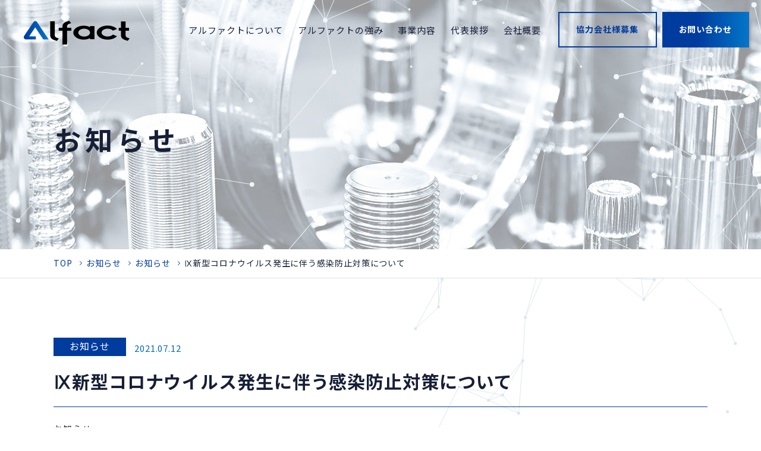

--- FILE ---
content_type: text/html; charset=UTF-8
request_url: https://www.alfact.com/news/info/post_4810/
body_size: 7619
content:
<!DOCTYPE html><html lang="ja"><head><meta name="google-site-verification" content="2iEtUB06N8Ezz_S7xQy1xFHVxf0FlIthRsbn8lswsU0" /><meta charset="UTF-8"><meta http-equiv="x-ua-compatible" content="ie=edge"><meta name="viewport" content="width=device-width"><title>Ⅸ新型コロナウイルス発生に伴う感染防止対策について｜お知らせ｜株式会社アルファクト 電子部品・機構部品の開発・設計・製造、LEDリードフレーム、精密部品加工、試作金型、OEM製作、自動組立機構、検査装置</title><script>(function(w,d,s,l,i){w[l]=w[l]||[];w[l].push({'gtm.start':new Date().getTime(),event:'gtm.js'});var f=d.getElementsByTagName(s)[0],j=d.createElement(s),dl=l!='dataLayer'?'&l='+l:'';j.async=true;j.src='https://www.googletagmanager.com/gtm.js?id='+i+dl;f.parentNode.insertBefore(j,f);})(window,document,'script','dataLayer','GTM-MSMWFJN');</script><meta name="description" content="Ⅸ新型コロナウイルス発生に伴う感染防止対策について｜お知らせ｜㈱アルファクトは「信頼」と「品質」を大切に、電子部品・機構部品の開発、設計、製造等全ての工程を一括対応致します。LEDリードフレーム･EMC･EMI部品･インサートナットにコネクタ関連の開発･設計･製造、精密部品加工、試作金型製作、OEM製作、自動組立機構、検査装置を手掛けています。お困りのお客様は当社に是非お任せください。"><meta name="keywords" content="お知らせ,LEDリードフレーム,LED,LED用リードフレーム,試作型,EMC,EMC対策,オンボード端子,アースターミナル,アース端子,EMI,インサートナット,コネクタ,精密,部品,加工,金型,自動組立機構,検査装置,製造,開発,設計"><meta name="format-detection" content="telephone=no"><link rel="icon" href="https://www.alfact.com/wp/wp-content/themes/alfact/img/common/favicon.ico"><link rel="apple-touch-icon" href="https://www.alfact.com/wp/wp-content/themes/alfact/img/common/apple-touch-icon.png"><meta property="og:site_name" content="株式会社アルファクト 電子部品・機構部品の開発・設計・製造、LEDリードフレーム、精密部品加工、試作金型、OEM製作、自動組立機構、検査装置"><meta property="og:type" content="article"><meta property="og:url" content="https://www.alfact.com/news/info/post_4810/"><meta property="og:image" content="https://www.alfact.com/wp/wp-content/themes/alfact/img/home/bg_mv01_pc.jpg"><meta property="og:title" content="Ⅸ新型コロナウイルス発生に伴う感染防止対策について｜お知らせ｜株式会社アルファクト 電子部品・機構部品の開発・設計・製造、LEDリードフレーム、精密部品加工、試作金型、OEM製作、自動組立機構、検査装置"><meta property="og:description" content="Ⅸ新型コロナウイルス発生に伴う感染防止対策について｜お知らせ｜㈱アルファクトは「信頼」と「品質」を大切に、電子部品・機構部品の開発、設計、製造等全ての工程を一括対応致します。LEDリードフレーム･EMC･EMI部品･インサートナットにコネクタ関連の開発･設計･製造、精密部品加工、試作金型製作、OEM製作、自動組立機構、検査装置を手掛けています。お困りのお客様は当社に是非お任せください。"><meta name="twitter:card" content="summary_large_image"><meta name="twitter:title" content="Ⅸ新型コロナウイルス発生に伴う感染防止対策について｜お知らせ｜株式会社アルファクト 電子部品・機構部品の開発・設計・製造、LEDリードフレーム、精密部品加工、試作金型、OEM製作、自動組立機構、検査装置"><meta name="twitter:description" content="Ⅸ新型コロナウイルス発生に伴う感染防止対策について｜お知らせ｜㈱アルファクトは「信頼」と「品質」を大切に、電子部品・機構部品の開発、設計、製造等全ての工程を一括対応致します。LEDリードフレーム･EMC･EMI部品･インサートナットにコネクタ関連の開発･設計･製造、精密部品加工、試作金型製作、OEM製作、自動組立機構、検査装置を手掛けています。お困りのお客様は当社に是非お任せください。"><meta name="twitter:image" content="https://www.alfact.com/wp/wp-content/themes/alfact/img/home/bg_mv01_pc.jpg"><link rel="stylesheet" href="https://fonts.googleapis.com/css?family=Noto+Sans+JP:400,700&display=swap"><link href="https://fonts.googleapis.com/css?family=Oswald:300,500&display=swap" rel="stylesheet"><link href="https://www.alfact.com/wp/wp-content/themes/alfact/css/style.css" rel="stylesheet"><link rel="canonical" href="https://www.alfact.com/news/info/post_4810/"><meta name='robots' content='max-image-preview:large' />
	<style>img:is([sizes="auto" i], [sizes^="auto," i]) { contain-intrinsic-size: 3000px 1500px }</style>
	<link rel='stylesheet' id='wp-block-library-css' href='https://www.alfact.com/wp/wp-includes/css/dist/block-library/style.min.css?ver=6.7.4' type='text/css' media='all' />
<style id='classic-theme-styles-inline-css' type='text/css'>
/*! This file is auto-generated */
.wp-block-button__link{color:#fff;background-color:#32373c;border-radius:9999px;box-shadow:none;text-decoration:none;padding:calc(.667em + 2px) calc(1.333em + 2px);font-size:1.125em}.wp-block-file__button{background:#32373c;color:#fff;text-decoration:none}
</style>
<style id='global-styles-inline-css' type='text/css'>
:root{--wp--preset--aspect-ratio--square: 1;--wp--preset--aspect-ratio--4-3: 4/3;--wp--preset--aspect-ratio--3-4: 3/4;--wp--preset--aspect-ratio--3-2: 3/2;--wp--preset--aspect-ratio--2-3: 2/3;--wp--preset--aspect-ratio--16-9: 16/9;--wp--preset--aspect-ratio--9-16: 9/16;--wp--preset--color--black: #000000;--wp--preset--color--cyan-bluish-gray: #abb8c3;--wp--preset--color--white: #ffffff;--wp--preset--color--pale-pink: #f78da7;--wp--preset--color--vivid-red: #cf2e2e;--wp--preset--color--luminous-vivid-orange: #ff6900;--wp--preset--color--luminous-vivid-amber: #fcb900;--wp--preset--color--light-green-cyan: #7bdcb5;--wp--preset--color--vivid-green-cyan: #00d084;--wp--preset--color--pale-cyan-blue: #8ed1fc;--wp--preset--color--vivid-cyan-blue: #0693e3;--wp--preset--color--vivid-purple: #9b51e0;--wp--preset--gradient--vivid-cyan-blue-to-vivid-purple: linear-gradient(135deg,rgba(6,147,227,1) 0%,rgb(155,81,224) 100%);--wp--preset--gradient--light-green-cyan-to-vivid-green-cyan: linear-gradient(135deg,rgb(122,220,180) 0%,rgb(0,208,130) 100%);--wp--preset--gradient--luminous-vivid-amber-to-luminous-vivid-orange: linear-gradient(135deg,rgba(252,185,0,1) 0%,rgba(255,105,0,1) 100%);--wp--preset--gradient--luminous-vivid-orange-to-vivid-red: linear-gradient(135deg,rgba(255,105,0,1) 0%,rgb(207,46,46) 100%);--wp--preset--gradient--very-light-gray-to-cyan-bluish-gray: linear-gradient(135deg,rgb(238,238,238) 0%,rgb(169,184,195) 100%);--wp--preset--gradient--cool-to-warm-spectrum: linear-gradient(135deg,rgb(74,234,220) 0%,rgb(151,120,209) 20%,rgb(207,42,186) 40%,rgb(238,44,130) 60%,rgb(251,105,98) 80%,rgb(254,248,76) 100%);--wp--preset--gradient--blush-light-purple: linear-gradient(135deg,rgb(255,206,236) 0%,rgb(152,150,240) 100%);--wp--preset--gradient--blush-bordeaux: linear-gradient(135deg,rgb(254,205,165) 0%,rgb(254,45,45) 50%,rgb(107,0,62) 100%);--wp--preset--gradient--luminous-dusk: linear-gradient(135deg,rgb(255,203,112) 0%,rgb(199,81,192) 50%,rgb(65,88,208) 100%);--wp--preset--gradient--pale-ocean: linear-gradient(135deg,rgb(255,245,203) 0%,rgb(182,227,212) 50%,rgb(51,167,181) 100%);--wp--preset--gradient--electric-grass: linear-gradient(135deg,rgb(202,248,128) 0%,rgb(113,206,126) 100%);--wp--preset--gradient--midnight: linear-gradient(135deg,rgb(2,3,129) 0%,rgb(40,116,252) 100%);--wp--preset--font-size--small: 13px;--wp--preset--font-size--medium: 20px;--wp--preset--font-size--large: 36px;--wp--preset--font-size--x-large: 42px;--wp--preset--spacing--20: 0.44rem;--wp--preset--spacing--30: 0.67rem;--wp--preset--spacing--40: 1rem;--wp--preset--spacing--50: 1.5rem;--wp--preset--spacing--60: 2.25rem;--wp--preset--spacing--70: 3.38rem;--wp--preset--spacing--80: 5.06rem;--wp--preset--shadow--natural: 6px 6px 9px rgba(0, 0, 0, 0.2);--wp--preset--shadow--deep: 12px 12px 50px rgba(0, 0, 0, 0.4);--wp--preset--shadow--sharp: 6px 6px 0px rgba(0, 0, 0, 0.2);--wp--preset--shadow--outlined: 6px 6px 0px -3px rgba(255, 255, 255, 1), 6px 6px rgba(0, 0, 0, 1);--wp--preset--shadow--crisp: 6px 6px 0px rgba(0, 0, 0, 1);}:where(.is-layout-flex){gap: 0.5em;}:where(.is-layout-grid){gap: 0.5em;}body .is-layout-flex{display: flex;}.is-layout-flex{flex-wrap: wrap;align-items: center;}.is-layout-flex > :is(*, div){margin: 0;}body .is-layout-grid{display: grid;}.is-layout-grid > :is(*, div){margin: 0;}:where(.wp-block-columns.is-layout-flex){gap: 2em;}:where(.wp-block-columns.is-layout-grid){gap: 2em;}:where(.wp-block-post-template.is-layout-flex){gap: 1.25em;}:where(.wp-block-post-template.is-layout-grid){gap: 1.25em;}.has-black-color{color: var(--wp--preset--color--black) !important;}.has-cyan-bluish-gray-color{color: var(--wp--preset--color--cyan-bluish-gray) !important;}.has-white-color{color: var(--wp--preset--color--white) !important;}.has-pale-pink-color{color: var(--wp--preset--color--pale-pink) !important;}.has-vivid-red-color{color: var(--wp--preset--color--vivid-red) !important;}.has-luminous-vivid-orange-color{color: var(--wp--preset--color--luminous-vivid-orange) !important;}.has-luminous-vivid-amber-color{color: var(--wp--preset--color--luminous-vivid-amber) !important;}.has-light-green-cyan-color{color: var(--wp--preset--color--light-green-cyan) !important;}.has-vivid-green-cyan-color{color: var(--wp--preset--color--vivid-green-cyan) !important;}.has-pale-cyan-blue-color{color: var(--wp--preset--color--pale-cyan-blue) !important;}.has-vivid-cyan-blue-color{color: var(--wp--preset--color--vivid-cyan-blue) !important;}.has-vivid-purple-color{color: var(--wp--preset--color--vivid-purple) !important;}.has-black-background-color{background-color: var(--wp--preset--color--black) !important;}.has-cyan-bluish-gray-background-color{background-color: var(--wp--preset--color--cyan-bluish-gray) !important;}.has-white-background-color{background-color: var(--wp--preset--color--white) !important;}.has-pale-pink-background-color{background-color: var(--wp--preset--color--pale-pink) !important;}.has-vivid-red-background-color{background-color: var(--wp--preset--color--vivid-red) !important;}.has-luminous-vivid-orange-background-color{background-color: var(--wp--preset--color--luminous-vivid-orange) !important;}.has-luminous-vivid-amber-background-color{background-color: var(--wp--preset--color--luminous-vivid-amber) !important;}.has-light-green-cyan-background-color{background-color: var(--wp--preset--color--light-green-cyan) !important;}.has-vivid-green-cyan-background-color{background-color: var(--wp--preset--color--vivid-green-cyan) !important;}.has-pale-cyan-blue-background-color{background-color: var(--wp--preset--color--pale-cyan-blue) !important;}.has-vivid-cyan-blue-background-color{background-color: var(--wp--preset--color--vivid-cyan-blue) !important;}.has-vivid-purple-background-color{background-color: var(--wp--preset--color--vivid-purple) !important;}.has-black-border-color{border-color: var(--wp--preset--color--black) !important;}.has-cyan-bluish-gray-border-color{border-color: var(--wp--preset--color--cyan-bluish-gray) !important;}.has-white-border-color{border-color: var(--wp--preset--color--white) !important;}.has-pale-pink-border-color{border-color: var(--wp--preset--color--pale-pink) !important;}.has-vivid-red-border-color{border-color: var(--wp--preset--color--vivid-red) !important;}.has-luminous-vivid-orange-border-color{border-color: var(--wp--preset--color--luminous-vivid-orange) !important;}.has-luminous-vivid-amber-border-color{border-color: var(--wp--preset--color--luminous-vivid-amber) !important;}.has-light-green-cyan-border-color{border-color: var(--wp--preset--color--light-green-cyan) !important;}.has-vivid-green-cyan-border-color{border-color: var(--wp--preset--color--vivid-green-cyan) !important;}.has-pale-cyan-blue-border-color{border-color: var(--wp--preset--color--pale-cyan-blue) !important;}.has-vivid-cyan-blue-border-color{border-color: var(--wp--preset--color--vivid-cyan-blue) !important;}.has-vivid-purple-border-color{border-color: var(--wp--preset--color--vivid-purple) !important;}.has-vivid-cyan-blue-to-vivid-purple-gradient-background{background: var(--wp--preset--gradient--vivid-cyan-blue-to-vivid-purple) !important;}.has-light-green-cyan-to-vivid-green-cyan-gradient-background{background: var(--wp--preset--gradient--light-green-cyan-to-vivid-green-cyan) !important;}.has-luminous-vivid-amber-to-luminous-vivid-orange-gradient-background{background: var(--wp--preset--gradient--luminous-vivid-amber-to-luminous-vivid-orange) !important;}.has-luminous-vivid-orange-to-vivid-red-gradient-background{background: var(--wp--preset--gradient--luminous-vivid-orange-to-vivid-red) !important;}.has-very-light-gray-to-cyan-bluish-gray-gradient-background{background: var(--wp--preset--gradient--very-light-gray-to-cyan-bluish-gray) !important;}.has-cool-to-warm-spectrum-gradient-background{background: var(--wp--preset--gradient--cool-to-warm-spectrum) !important;}.has-blush-light-purple-gradient-background{background: var(--wp--preset--gradient--blush-light-purple) !important;}.has-blush-bordeaux-gradient-background{background: var(--wp--preset--gradient--blush-bordeaux) !important;}.has-luminous-dusk-gradient-background{background: var(--wp--preset--gradient--luminous-dusk) !important;}.has-pale-ocean-gradient-background{background: var(--wp--preset--gradient--pale-ocean) !important;}.has-electric-grass-gradient-background{background: var(--wp--preset--gradient--electric-grass) !important;}.has-midnight-gradient-background{background: var(--wp--preset--gradient--midnight) !important;}.has-small-font-size{font-size: var(--wp--preset--font-size--small) !important;}.has-medium-font-size{font-size: var(--wp--preset--font-size--medium) !important;}.has-large-font-size{font-size: var(--wp--preset--font-size--large) !important;}.has-x-large-font-size{font-size: var(--wp--preset--font-size--x-large) !important;}
:where(.wp-block-post-template.is-layout-flex){gap: 1.25em;}:where(.wp-block-post-template.is-layout-grid){gap: 1.25em;}
:where(.wp-block-columns.is-layout-flex){gap: 2em;}:where(.wp-block-columns.is-layout-grid){gap: 2em;}
:root :where(.wp-block-pullquote){font-size: 1.5em;line-height: 1.6;}
</style>
<script type="text/javascript" src="https://www.alfact.com/wp/wp-includes/js/jquery/jquery.min.js?ver=3.7.1" id="jquery-core-js"></script>
<script type="text/javascript" src="https://www.alfact.com/wp/wp-includes/js/jquery/jquery-migrate.min.js?ver=3.4.1" id="jquery-migrate-js"></script>
</head><body data-rsssl=1 id="news"><noscript><iframe src="https://www.googletagmanager.com/ns.html?id=GTM-MSMWFJN"height="0" width="0" style="display:none;visibility:hidden"></iframe></noscript><div class="js-media-query u-media-query"></div><div class="l-aniamtion01 js-particle01 js-parallax01" data-rellax-speed="2"></div><div class="l-aniamtion02 js-particle01 js-parallax01" data-rellax-speed="2"></div><div class="l-wrapper"><header class="js-header l-header" role="banner" itemscope itemtype="http://schema.org/WPHeader"><div class="hd-info"><p class="hd-info__logo"><a href="https://www.alfact.com/" class="hd-info__logo-link u-alpha"><img src="https://www.alfact.com/wp/wp-content/themes/alfact/img/common/header/img_logo01.png" alt="株式会社アルファクト 電子部品・機構部品の開発・設計・製造、LEDリードフレーム、精密部品加工、試作金型、OEM製作、自動組立機構、検査装置"></a></p></div><div class="js-nav-overlay nav-overlay"></div><nav class="js-nav-content l-nav" role="navigation" itemscope itemtype="http://www.schema.org/SiteNavigationElement"><ul class="nav-list"><li class="nav-list__item" itemprop="name"><a class="nav-list__link" itemprop="URL" href="https://www.alfact.com/about/"><span class="nav-list__link-in">アルファクトについて</span></a></li><li class="nav-list__item" itemprop="name"><a class="nav-list__link" itemprop="URL" href="https://www.alfact.com/feature/"><span class="nav-list__link-in">アルファクトの強み</span></a></li><li class="nav-list__item" itemprop="name"><a class="nav-list__link" itemprop="URL" href="https://www.alfact.com/service/"><span class="nav-list__link-in">事業内容</span></a></li><li class="nav-list__item" itemprop="name"><a class="nav-list__link" itemprop="URL" href="https://www.alfact.com/greeting/"><span class="nav-list__link-in">代表挨拶</span></a></li><li class="nav-list__item" itemprop="name"><a class="nav-list__link" itemprop="URL" href="https://www.alfact.com/company/"><span class="nav-list__link-in">会社概要</span></a></li><li class="nav-list__item02" itemprop="name"><a class="nav-list__link02 nav-list__link02--corp" itemprop="URL" href="https://www.alfact.com/partner/"><span>協力会社様募集</span><span class="nav-list__link02-ico c-icon-arw01-right"></span></a></li><li class="nav-list__item02" itemprop="name"><a class="nav-list__link02 nav-list__link02--contact" itemprop="URL" href="https://www.alfact.com/contact/"><span>お問い合わせ</span><span class="nav-list__link02-ico c-icon-arw01-right"></span></a></li></ul></nav></header><div class="l-following-menu u-view-sp"><div class="l-following-menu__contact"><a class="l-following-menu__contact-link" href="/contact/"><span class="l-following-menu__contact-link-ico"><img src="https://www.alfact.com/wp/wp-content/themes/alfact/img/common/ico_mail01.png" alt=""></span><span class="l-following-menu__contact-link-txt">お問い合わせ</span></a></div><div class="l-following-menu__tel"><a class="l-following-menu__tel-link" href="tel:06-6243-3000"><img src="https://www.alfact.com/wp/wp-content/themes/alfact/img/common/ico_tel01.png" alt=""></a></div><div class="l-following-menu__nav nav-btn u-view-sp js-nav-btn"><span class="nav-btn__line"></span><span class="nav-btn__line"></span><span class="nav-btn__line"></span></div></div><div class="l-sub-img"><div class="l-sub-img__inner"><p class="l-sub-img__head">お知らせ</p></div></div><div class="l-breadcrumb u-view-pc"><ol class="breadcrumb-list u-inner"><li class="breadcrumb-list__item"><a href="https://www.alfact.com">TOP</a></li><li class="breadcrumb-list__item"><a href="https://www.alfact.com/news/" class="breadcrumb-list__link">お知らせ</a></li><li class="breadcrumb-list__item"><a href="https://www.alfact.com/news/info/" class="breadcrumb-list__link">お知らせ</a></li><li class="breadcrumb-list__item">Ⅸ新型コロナウイルス発生に伴う感染防止対策について</li></ol></div><script type="application/ld+json">{"@context": "http://schema.org","@type": "BreadcrumbList","itemListElement": [{"@type": "ListItem","position": 1,"item": {"@id": "https://www.alfact.com","name": "HOME"}}, ?>{"@type": "ListItem","position": 2,"item": {"@id": "https://www.alfact.com/news/","name": "お知らせ"}},{"@type": "ListItem","position": 3,"item": {"@id": "https://www.alfact.com/news/info/","name": "お知らせ"}},{"@type": "ListItem","position": 4,"item": {"@id": "https://www.alfact.com/news/info/post_4810/","name": "Ⅸ新型コロナウイルス発生に伴う感染防止対策について"}},]}</script><div class="l-container col1"><div class="l-contents"><main role="main"><section class="news-single"><div class="u-inner"><header class="news-single__head"><div class="news-single__head-cate">お知らせ</div><div class="news-single__head-date">2021.07.12</div><h1 class="news-single__head-tit">Ⅸ新型コロナウイルス発生に伴う感染防止対策について</h1></header><div class="news-single__content"><p>お知らせ</p>
<p>2021年7月9日、政府による「まん延防止等重点措置」の延長を受け、<br />
弊社の対応を以下の通りとさせて頂きますので、<br />
御取引先様、各位皆様の御理解と御協力を宜しく御願い致します。</p>
<p>　　　　　　　　　　　　　　　　　　　　　　　　　　　　　　　2021年7月12日</p>
<p>　　　　　　　　　　　　　　　　　記</p>
<p>【弊社の勤務体制について】<br />
感染リスク低減の為、全従業員を対象とした時短勤務を継続いたします。</p>
<p>期　　間：～2021年8月22日(日)</p>
<p>勤務時間：AM10:00～PM17:00</p>
<p>【営業活動について】<br />
取引先様への訪問につきましては、訪問先企業様のルールを遵守いたします。</p>
<p>【ご来訪について】<br />
弊社への御来訪につきましては、担当者への事前確認を御願いいたします。</p>
<p>※以降の変更などは適宜お知らせいたします。</p>
<p>　　　　　　　　　　　　　　　　　　　　　　　　　　　　　　　　　　　　以上</p>
<p>【本件問合せ先】　株式会社アルファクト　経営管理部　（TEL：06-6243-3000）</p>
</div></div></section><div class="news-single-pager"><div class="u-inner"><ul class="c-pager02"><li class="c-pager02__previous"><a href="https://www.alfact.com/news/info/post_4783/" class="c-pager02__link">【Ⅷ】新型コロナウイルス発生に伴う感染防...</a></li><li class="c-pager02__all"><a href="https://www.alfact.com/news/" class="c-pager02__link"><span class="c-pager02__all_in">一覧に戻る</span></a></li><li class="c-pager02__next"><a href="https://www.alfact.com/news/info/post_4835/" class="c-pager02__link">Ⅹ新型コロナウイルス発生に伴う感染防止対...</a></li></ul></div></div><div class="category-archive-same"><div class="u-inner"><h3 class="category-archive-same__head-tit c-head02">同じカテゴリーの記事</h3><ul class="category-archive-same__list u-cf"><li class="category-archive-same__list-item"><a href="https://www.alfact.com/news/info/post_5534/" class="u-alpha"><img src="https://www.alfact.com/wp/wp-content/themes/alfact/img/news/pic_news01.png" alt="" class="category-archive-same__list-item-pic"><p class="category-archive-same__list-item-date">2023.06.06</p><p class="category-archive-same__list-item-tit">新規お知らせはございません。</p></a></li><li class="category-archive-same__list-item"><a href="https://www.alfact.com/news/info/post_5206/" class="u-alpha"><img src="https://www.alfact.com/wp/wp-content/themes/alfact/img/news/pic_news01.png" alt="" class="category-archive-same__list-item-pic"><p class="category-archive-same__list-item-date">2022.11.15</p><p class="category-archive-same__list-item-tit">展示会に出展いたします。【金属加工技術展2022】</p></a></li><li class="category-archive-same__list-item"><a href="https://www.alfact.com/news/info/post_5348/" class="u-alpha"><img src="https://www.alfact.com/wp/wp-content/themes/alfact/img/news/pic_news01.png" alt="" class="category-archive-same__list-item-pic"><p class="category-archive-same__list-item-date">2022.08.15</p><p class="category-archive-same__list-item-tit">展示会に出展いたします。【金型技術展2022】</p></a></li><li class="category-archive-same__list-item"><a href="https://www.alfact.com/news/info/post_5004/" class="u-alpha"><img src="https://www.alfact.com/wp/wp-content/themes/alfact/img/news/pic_news01.png" alt="" class="category-archive-same__list-item-pic"><p class="category-archive-same__list-item-date">2022.01.28</p><p class="category-archive-same__list-item-tit">【改定Ⅻ】新型コロナウイルス発生に伴う感染症防止対策について</p></a></li><li class="category-archive-same__list-item"><a href="https://www.alfact.com/news/info/post_4892/" class="u-alpha"><img src="https://www.alfact.com/wp/wp-content/themes/alfact/img/news/pic_news01.png" alt="" class="category-archive-same__list-item-pic"><p class="category-archive-same__list-item-date">2021.10.01</p><p class="category-archive-same__list-item-tit">【改定Ⅺ】新型コロナウイルス発生に伴う感染症防止対策について</p></a></li><li class="category-archive-same__list-item"><a href="https://www.alfact.com/news/info/post_4936/" class="u-alpha"><img src="https://www.alfact.com/wp/wp-content/themes/alfact/img/news/pic_news01.png" alt="" class="category-archive-same__list-item-pic"><p class="category-archive-same__list-item-date">2021.12.01</p><p class="category-archive-same__list-item-tit">【改定Ⅻ】新型コロナウイルス発生に伴う感染症防止対策について</p></a></li></ul></div></div><div class="category-archive-other"><div class="u-inner"><h3 class="category-archive-other__head-tit c-head02">他のカテゴリーの記事</h3><ul class="category-archive-other__list u-cf"><li class="category-archive-other__list-item c-btn01 is-navy"><a class="c-btn01__link" href="https://www.alfact.com/news/"><span class="c-btn01__link-in">すべて</span><span class="c-btn01__link-ico c-icon-arw01-right"></span></a></li><li class="category-archive-other__list-item c-btn01 is-navy"><a class="c-btn01__link" href="https://www.alfact.com/news/info"><span class="c-btn01__link-in">お知らせ</span><span class="c-btn01__link-ico c-icon-arw01-right"></span></a></li></ul></div></div></main></div></div><div class="l-footer-cv"><div class="ft-cv"><p class="ft-cv__sub">お電話またはフォームから<br class="u-view-sp">お問い合わせください。</p><div class="ft-cv-wrap u-cf"><div class="ft-cv-tel"><p><a href="tel:06-6243-3000" class="ft-cv-tel__in"><span class="ft-cv-tel__sub">本社代表・横浜支店</span><span class="ft-cv-tel__num u-font-oswald">06-6243-3000</span><span class="ft-cv-tel__note">平日9:00～18:00</span></a><span class="ft-cv-tel__note">mail：<a href="m&#97;i&#108;t&#111;:s&#97;&#108;e&#115;&#45;&#100;ep@a&#108;&#102;&#97;c&#116;&#46;&#99;&#111;&#109;">s&#97;&#108;e&#115;&#45;&#100;ep@a&#108;&#102;&#97;c&#116;&#46;&#99;&#111;&#109;</a></span></p></div><div class="ft-cv-contact"><p class="c-btn01"><a href="https://www.alfact.com/contact/" class="c-btn01__link"><span class="c-btn01__link-in">お問い合わせ</span><span class="c-btn01__link-ico c-icon-arw01-right"></span></a></p></div></div></div></div><footer class="js-footer l-footer" role="contentinfo" itemscope itemtype="http://schema.org/WPFooter"><div class="js-pagetop ft-pagetop"><span class="ft-pagetop__line"></span><a class="ft-pagetop__link u-alpha u-font-oswald u-uppercase" href="#top">page top</a></div><div class="l-footer__inner"><div class="u-cf"><div class="ft-info"><p class="ft-info__logo"><a href="https://www.alfact.com/" class="ft-info__logo-link u-alpha"><img src="https://www.alfact.com/wp/wp-content/themes/alfact/img/common/footer/img_logo01.png" alt="Alfact"></a></p><div class="ft-info-address"><p class="ft-info-address__sub">本社</p><p class="ft-info-address__txt u-txt-note">〒542-0081<br>大阪市中央区南船場4丁目11番9号<br>コムズビル 8階</p></div><div class="ft-info-address"><p class="ft-info-address__sub">横浜支店</p><p class="ft-info-address__txt u-txt-note">〒222-0033<br>横浜市港北区新横浜2丁目5番14号<br>WISE NEXT新横浜 603-b</p></div></div><div class="ft-sitemap u-cf"><div class="ft-sitemap-box01"><div class="ft-sitemap-box__in"><p class="ft-sitemap-box__sub"><a href="https://www.alfact.com/" class="ft-sitemap-box__sub-in u-alpha">HOME</a></p></div></div><div class="ft-sitemap-box01"><div class="ft-sitemap-box__in"><p class="ft-sitemap-box__sub"><a href="https://www.alfact.com/about/" class="ft-sitemap-box__sub-in u-alpha">アルファクトについて</a></p></div></div><div class="ft-sitemap-box--parent"><div class="ft-sitemap-box__in"><p class="ft-sitemap-box__sub"><a href="https://www.alfact.com/feature/" class="ft-sitemap-box__sub-in u-alpha">アルファクトの強み</a></p><ul class="ft-sitemap-child"><li class="ft-sitemap-child__item"><a href="https://www.alfact.com/global/" class="ft-sitemap-child__item-in u-alpha">海外生産体制</a></li><li class="ft-sitemap-child__item"><a href="https://www.alfact.com/quality/" class="ft-sitemap-child__item-in u-alpha">品質保証</a></li></ul></div></div><div class="ft-sitemap-box--parent"><div class="ft-sitemap-box__in"><p class="ft-sitemap-box__sub"><a href="https://www.alfact.com/service/" class="ft-sitemap-box__sub-in u-alpha">事業内容</a></p><ul class="ft-sitemap-child"><li class="ft-sitemap-child__item"><a href="https://www.alfact.com/prototype/" class="ft-sitemap-child__item-in u-alpha">試作</a></li><li class="ft-sitemap-child__item"><a href="https://www.alfact.com/massproduction/" class="ft-sitemap-child__item-in u-alpha">量産</a></li><li class="ft-sitemap-child__item"><a href="https://www.alfact.com/processingitem/" class="ft-sitemap-child__item-in u-alpha">加工品目</a></li><li class="ft-sitemap-child__item"><a href="https://www.alfact.com/oem/" class="ft-sitemap-child__item-in u-alpha">OEM製造</a></li></ul></div></div><div class="ft-sitemap__wrap"><div class="ft-sitemap-box02"><div class="ft-sitemap-box__in"><p class="ft-sitemap-box__sub"><a href="https://www.alfact.com/greeting/" class="ft-sitemap-box__sub-in u-alpha">代表挨拶</a></p></div></div><div class="ft-sitemap-box02"><div class="ft-sitemap-box__in"><p class="ft-sitemap-box__sub"><a href="https://www.alfact.com/company/" class="ft-sitemap-box__sub-in u-alpha">会社概要</a></p></div></div><div class="ft-sitemap-box02"><div class="ft-sitemap-box__in"><p class="ft-sitemap-box__sub"><a href="https://www.alfact.com/recruit/" class="ft-sitemap-box__sub-in u-alpha">採用情報</a></p></div></div><div class="ft-sitemap-box02"><div class="ft-sitemap-box__in"><p class="ft-sitemap-box__sub"><a href="https://www.alfact.com/news/" class="ft-sitemap-box__sub-in u-alpha">お知らせ</a></p></div></div><div class="ft-sitemap-box02"><div class="ft-sitemap-box__in"><p class="ft-sitemap-box__sub"><a href="https://www.alfact.com/partner/" class="ft-sitemap-box__sub-in u-alpha">協力会社様募集</a></p></div></div><div class="ft-sitemap-box02"><div class="ft-sitemap-box__in"><p class="ft-sitemap-box__sub"><a href="https://www.alfact.com/contact/" class="ft-sitemap-box__sub-in u-alpha">お問い合わせ</a></p></div></div><div class="ft-sitemap-box02 u-view-sp"><div class="ft-sitemap-box__in"><p class="ft-sitemap-box__sub"><a href="https://www.alfact.com/policy/" class="ft-sitemap-box__sub-in u-alpha">プライバシーポリシー</a></p></div></div></div></div></div><div class="ft-mark"><p class="ft-mark__link u-view-pc"><a href="https://www.alfact.com/policy/">プライバシーポリシー</a></p><div class="ft-mark__inner"><p class="ft-mark__imgs"><span class="ft-mark__imgs-in"><img src="https://www.alfact.com/wp/wp-content/themes/alfact/img/common/footer/img_mark01.png" alt="ISO 9001 JQA-QMA11930"></span><span class="ft-mark__imgs-in"><img src="https://www.alfact.com/wp/wp-content/themes/alfact/img/common/footer/img_mark02.png" alt="JAB CM009"></span></p><p class="ft-mark__txt"><img src="https://www.alfact.com/wp/wp-content/themes/alfact/img/common/footer/txt_footer01_sp.png" alt="コネクタ等電子関連部品の製造及び販売"></p></div></div><p class="ft-cr u-font-oswald"><small class="ft-cr__txt">&copy; 2019-2026 Alfact co.,ltd.</small></p></div></footer></div><script src="https://code.jquery.com/jquery-2.2.2.min.js"></script><script src="https://cdn.jsdelivr.net/gh/jnicol/particleground/jquery.particleground.min.js"></script><script src="https://cdnjs.cloudflare.com/ajax/libs/rellax/1.7.2/rellax.min.js"></script><script src="https://cdnjs.cloudflare.com/ajax/libs/protonet-jquery.inview/1.1.2/jquery.inview.min.js"></script><script src="https://www.alfact.com/wp/wp-content/themes/alfact/js/script.js"></script></body></html>

--- FILE ---
content_type: text/css
request_url: https://www.alfact.com/wp/wp-content/themes/alfact/css/style.css
body_size: 31671
content:
html,body,div,span,object,iframe,h1,h2,h3,h4,h5,h6,p,blockquote,pre,abbr,address,cite,code,del,dfn,em,img,ins,kbd,q,samp,small,strong,sub,sup,var,b,i,dl,dt,dd,ol,ul,li,fieldset,form,label,legend,table,caption,tbody,tfoot,thead,tr,th,td,article,aside,canvas,details,figcaption,figure,footer,header,hgroup,menu,nav,section,summary,time,mark,audio,video,input,select,textarea{margin:0;padding:0;border:0;outline:0;font-size:100%;font-style:normal;font-weight:400;vertical-align:bottom;background:transparent}article,aside,details,figcaption,figure,footer,header,menu,nav,section{display:block}html{font-size:62.5%}body{font-family:sans-serif;line-height:1}ul,ol{list-style:none}blockquote,q{quotes:none}blockquote:before,blockquote:after,q:before,q:after{content:'';content:none}a{margin:0;padding:0;vertical-align:bottom;background:transparent;outline:none}img{vertical-align:bottom}ins{background-color:#ff9;color:#000;text-decoration:none}mark{background-color:#ff9;color:#000;font-style:italic;font-weight:bold}del{text-decoration:line-through}abbr[title],dfn[title]{border-bottom:1px dotted;cursor:help}table{border-collapse:collapse;border-spacing:0;width:100%}th,td{text-align:left;vertical-align:top}input,select,textarea{font-family:inherit}input[type="submit"]{cursor:pointer}hr{display:block;height:1px;border:0;border-top:1px solid #ccc;margin:1em 0;padding:0}html{overflow:auto}body{min-width:320px;font-family:"Noto Sans JP", "ヒラギノ角ゴ ProN W3", Meiryo, sans-serif;color:#171f37;font-size:1.3rem;line-height:1.76923;letter-spacing:.06em;overflow:hidden}@media all and (min-width: 600px){body{min-width:1100px;font-size:1.5rem;line-height:1.8125}}body.sg{height:auto}a{color:inherit;text-decoration:underline}@media all and (min-width: 600px){a:hover{text-decoration:none}}.u-alpha{display:block;text-decoration:none}@media all and (min-width: 600px){.u-alpha{-webkit-transition:all 250ms linear;transition:all 250ms linear}.u-alpha:hover{opacity:.6}}img{width:100%;height:auto}.u-media-query{display:none;font-family:'sp'}@media all and (min-width: 600px){.u-media-query{font-family:'pc'}}@media all and (max-width: 599px){.u-view-pc{display:none !important}}@media all and (min-width: 600px){.u-view-sp{display:none !important}}.u-cf:after{content:"";display:block;clear:both}.u-inner{box-sizing:border-box}@media all and (max-width: 599px){.u-inner{padding-left:20px;padding-right:20px}}@media all and (min-width: 600px){.u-inner{width:1100px;max-width:100%;margin:auto}}.l-wrapper{position:relative;z-index:3}body#home .l-container{padding-bottom:50px}@media all and (min-width: 600px){body#home .l-container{padding-bottom:100px}.l-container.col2{display:-webkit-box;display:-ms-flexbox;display:flex;-webkit-box-pack:justify;-ms-flex-pack:justify;justify-content:space-between;-ms-flex-wrap:wrap;flex-wrap:wrap;width:1100px;margin:0 auto}.l-container.col2 .l-contents{-webkit-box-ordinal-group:3;-ms-flex-order:2;order:2;width:calc(100% - 250px - 20px)}.l-container.col2 .l-sidebar{width:250px}}.l-aniamtion01,.l-aniamtion02{position:fixed;z-index:-5;width:50%;height:100%;height:100vh;background-repeat:no-repeat;background-size:contain}.l-aniamtion01{top:-50%;top:-50vh;left:0;z-index:1;background-image:url(../img/home/bg_home_dummy01.png);background-position:0 0}.l-aniamtion02{bottom:-50%;bottom:-50vh;right:0;z-index:2;background-image:url(../img/home/bg_home_dummy02.png);background-position:right bottom}.u-font-oswald{font-family:'Oswald', sans-serif;letter-spacing:0.06em;font-weight:500}.u-uppercase{text-transform:uppercase}.u-txt-lead{font-size:1.4rem;line-height:1.78571}@media all and (min-width: 600px){.u-txt-lead{font-size:1.6rem;line-height:1.8125}}.u-txt-note{font-size:1.2rem;line-height:1.83333;color:#b6b5b5}@media all and (min-width: 600px){.u-txt-note{font-size:1.4rem;line-height:1.64286}}span,dt,dd{font-weight:inherit}strong,b{font-weight:bold}.l-breadcrumb{border-bottom:1px solid #dcdee1;background:#fff}.l-breadcrumb .breadcrumb-list{padding:11px 0 12px;font-size:1.4rem}.l-breadcrumb .breadcrumb-list a{text-decoration:none;color:#003b9e}.l-breadcrumb .breadcrumb-list a:hover{text-decoration:underline}.l-breadcrumb .breadcrumb-list__item{display:inline-block}.l-breadcrumb .breadcrumb-list__item+.breadcrumb-list__item{padding-left:8px}.l-breadcrumb .breadcrumb-list__item+.breadcrumb-list__item:before{content:'';background:url([data-uri]) 0 0 no-repeat;width:4px;height:7px;display:inline-block;margin-right:7px;position:relative;top:-2px}.l-following-menu{position:fixed;bottom:0;z-index:9999;width:100%;left:0;display:-webkit-box;display:-ms-flexbox;display:flex;min-width:320px;height:50px}.l-following-menu__contact{width:calc(100% - 101px)}.l-following-menu__contact-link{padding:12px 0 12px;height:50px;font-size:1.4rem;letter-spacing:0.1rem;font-weight:bold;display:block;width:100%;color:#fff;text-align:center;text-decoration:none;background:#0477c8;background-image:-webkit-gradient(linear, right top, left top, from(#003b9e), to(#0477c8));background-image:linear-gradient(to left, #003b9e 0%, #0477c8 100%);box-sizing:border-box;display:-webkit-box;display:-ms-flexbox;display:flex;-webkit-box-align:center;-ms-flex-align:center;align-items:center;-webkit-box-pack:center;-ms-flex-pack:center;justify-content:center}.l-following-menu__contact-link-ico{width:20px;line-height:1.1;padding-right:8px}.l-following-menu__tel{width:51px;border-left:solid 1px #fff;box-sizing:border-box}.l-following-menu__tel-link{display:block;box-sizing:border-box;padding:14px 17px 15px;background:#002480}.l-following-menu__nav{width:51px;border-left:solid 1px #fff;box-sizing:border-box}.l-following-menu .nav-btn{position:absolute;z-index:999999;bottom:0;right:0;width:50px;height:50px;background:#002480;cursor:pointer}.l-following-menu .nav-btn__line{position:absolute;left:14px;width:22px;height:2px;content:'';background:#fff;-webkit-transition:all 250ms linear;transition:all 250ms linear}.l-following-menu .nav-btn__line:nth-child(1){top:16px}.l-following-menu .nav-btn__line:nth-child(2){top:24px}.l-following-menu .nav-btn__line:nth-child(3){top:32px}.l-following-menu .nav-btn.is-open .nav-btn__line:nth-child(1){top:23px;-webkit-transform:rotate(-45deg);-ms-transform:rotate(-45deg);transform:rotate(-45deg)}.l-following-menu .nav-btn.is-open .nav-btn__line:nth-child(2){opacity:0}.l-following-menu .nav-btn.is-open .nav-btn__line:nth-child(3){top:23px;-webkit-transform:rotate(45deg);-ms-transform:rotate(45deg);transform:rotate(45deg)}.l-footer-cv{padding:34px 30px 39px;background-image:-webkit-gradient(linear, left top, right top, from(#003b9e), to(#0477c8));background-image:linear-gradient(to right, #003b9e 0%, #0477c8 100%)}@media all and (min-width: 600px){.l-footer-cv{padding:70px 0 79px}}.ft-cv{text-align:center;color:#fff}.ft-cv__sub{font-weight:bold;font-size:1.5rem;margin-bottom:25px;letter-spacing:0.2em}.ft-cv-tel{padding-bottom:10px;margin-bottom:10px;border-bottom:1px solid rgba(255,255,255,0.15)}.ft-cv-tel__in{border:2px solid #fff;padding:5px 1em 10px;display:-webkit-box;display:-ms-flexbox;display:flex;text-decoration:none;-webkit-box-orient:vertical;-webkit-box-direction:normal;-ms-flex-direction:column;flex-direction:column;-ms-flex-line-pack:center;align-content:center;-webkit-box-pack:center;-ms-flex-pack:center;justify-content:center}.ft-cv-tel__sub{font-weight:bold;font-size:1.4rem}.ft-cv-tel__num{font-size:2.3rem;line-height:1.2;margin-bottom:1px}.ft-cv-tel__note{font-size:1.1rem}.ft-cv-tel__note a{text-decoration:none}.ft-cv-contact a{width:100%;padding:17px 0}.ft-cv-contact .c-btn01__link-ico{top:3px}@media all and (min-width: 600px){.ft-cv__sub{font-size:2.2rem;margin-bottom:34px;letter-spacing:0.06em}.ft-cv-wrap{width:660px;margin:0 auto}.ft-cv-tel{padding:0;margin-bottom:0px;border-bottom:none;width:235px;float:left}.ft-cv-tel+.ft-cv-tel{position:relative;margin-left:110px}.ft-cv-tel+.ft-cv-tel:before,.ft-cv-tel+.ft-cv-tel:after{width:1px;content:'';height:68px;background:rgba(255,255,255,0.15);position:absolute;top:20px}.ft-cv-tel+.ft-cv-tel:before{left:-51px}.ft-cv-tel+.ft-cv-tel:after{right:-59px}.ft-cv-tel__in{cursor:default;border:none;padding:0}.ft-cv-tel__sub{font-size:1.6rem;margin-bottom:2px}.ft-cv-tel__num{font-size:3.2rem;margin-bottom:5px}.ft-cv-tel__note{font-size:1.3rem}.ft-cv-contact{width:300px;margin-left:110px;float:left;padding-top:18px}.ft-cv-contact a{padding:19px 0;background-image:-webkit-gradient(linear, left top, right top, from(#f1052c), color-stop(20%, #f95b62), color-stop(40%, #f95b62), color-stop(60%, transparent), color-stop(80%, transparent), to(transparent));background-image:linear-gradient(to right, #f1052c 0%, #f95b62 20%, #f95b62 40%, transparent 60%, transparent 80%, transparent 100%);background-size:300%;background-position:-50% 0}.ft-cv-contact a:before{content:none}.ft-cv-contact a:hover{background-position:-150% 0;color:#fff;border-width:0;padding:21px 0}.ft-cv-contact a:hover .c-btn01__link-ico{color:#fff;top:10px;right:29px}.ft-cv-contact .c-btn01__link-ico{top:8px}}.l-footer{background:#002480;padding:50px 0 25px;position:relative}.l-footer__inner{padding:0 20px}@media all and (min-width: 600px){.l-footer{padding:77px 0 167px}.l-footer__inner{position:relative;width:1100px;margin:0 auto;padding:0}}.ft-info{color:#fff;margin-bottom:27px}.ft-info__logo{width:110px;margin-bottom:20px}.ft-info-address+.ft-info-address{margin-top:17px}.ft-info-address__sub{font-size:1.3rem;font-weight:bold}.ft-info-address__txt{line-height:1.5;font-size:1.2rem;color:#b3bed9}@media all and (min-width: 600px){.ft-info{margin-bottom:0;width:350px;float:left}.ft-info__logo{width:150px;margin-bottom:35px}.ft-info-address+.ft-info-address{margin-top:33px}.ft-info-address__sub{font-size:1.4rem;margin-bottom:3px}.ft-info-address__txt{font-size:1.3rem}}.ft-sitemap{border-top:1px solid #264593;border-bottom:1px solid #264593;padding:15px 13px 12px;margin:0 -20px 25px;-ms-flex-wrap:wrap;flex-wrap:wrap;display:-webkit-box;display:-ms-flexbox;display:flex}.ft-sitemap a{line-height:2;text-decoration:none;display:block}.ft-sitemap__wrap{width:100%;display:-webkit-box;display:-ms-flexbox;display:flex;-ms-flex-wrap:wrap;flex-wrap:wrap}.ft-sitemap-box__in{border-bottom:1px solid #264593;padding:12px 0}.ft-sitemap-box__sub{font-weight:bold;font-size:1.2rem;color:#fff}.ft-sitemap-box01,.ft-sitemap-box02,.ft-sitemap-box--parent{padding:0 7px;box-sizing:border-box}.ft-sitemap-box01{width:50%}.ft-sitemap-box02{padding:0 7px;box-sizing:border-box;width:50%}.ft-sitemap-box02:nth-last-child(1) .ft-sitemap-box__in,.ft-sitemap-box02:nth-last-child(2) .ft-sitemap-box__in{border:none}.ft-sitemap-box--parent{width:100%}.ft-sitemap-child{display:-webkit-box;display:-ms-flexbox;display:flex;-ms-flex-wrap:wrap;flex-wrap:wrap}.ft-sitemap-child__item{width:50%;padding:2px 0;box-sizing:border-box}.ft-sitemap-child__item:nth-child(2n){padding-left:8px}.ft-sitemap-child__item-in{color:#b3bed9;font-size:1.1rem;padding-left:10px;position:relative}.ft-sitemap-child__item-in:before{content:'';width:5px;height:1px;background:#b3bed9;position:absolute;left:0;top:11px}@media all and (min-width: 600px){.ft-sitemap{padding:0;margin:-10px 0 0;display:block;width:750px;float:right;border:none}.ft-sitemap__wrap{float:left;width:350px;margin:-100px 0 0 50px}.ft-sitemap-box__in{padding:15px 0 5px}.ft-sitemap-box__sub{font-size:1.4rem}.ft-sitemap-box01,.ft-sitemap-box02,.ft-sitemap-box--parent{padding:0}.ft-sitemap-box01{width:150px;float:left}.ft-sitemap-box01:nth-child(2n){clear:left}.ft-sitemap-box02{padding:0;width:150px}.ft-sitemap-box02:nth-child(2n){margin-left:50px}.ft-sitemap-box02:nth-last-child(1) .ft-sitemap-box__in,.ft-sitemap-box02:nth-last-child(2) .ft-sitemap-box__in{border-bottom:1px solid #264593}.ft-sitemap-box--parent{width:150px;float:left;clear:left}.ft-sitemap-box--parent+.ft-sitemap-box--parent{clear:none;margin:-100px 0 0 50px}.ft-sitemap-box--parent .ft-sitemap-box__in{border:none}.ft-sitemap-child{display:block;margin-top:10px}.ft-sitemap-child__item{width:100%;padding:1px 0 3px}.ft-sitemap-child__item:nth-child(2n){padding-left:0}.ft-sitemap-child__item-in{font-size:1.3rem;padding-left:10px}.ft-sitemap-child__item-in:before{top:13px}}.ft-mark{margin-bottom:25px}.ft-mark__imgs{text-align:center}.ft-mark__imgs-in{width:48px;margin:0 7px;display:inline-block;line-height:1}.ft-mark__txt{line-height:1;width:108px;margin:0 auto}@media all and (min-width: 600px){.ft-mark{position:absolute;right:0px;bottom:-102px;width:350px;margin-bottom:0;display:-webkit-box;display:-ms-flexbox;display:flex;-webkit-box-align:end;-ms-flex-align:end;align-items:flex-end;-webkit-box-pack:justify;-ms-flex-pack:justify;justify-content:space-between}.ft-mark__link{color:#fff;font-size:1.3rem;margin-right:40px}.ft-mark__link a{text-decoration:none}.ft-mark__imgs{text-align:right}.ft-mark__imgs-in{width:65px;margin:0}.ft-mark__imgs-in+.ft-mark__imgs-in{margin-left:18px}.ft-mark__txt{width:146px;padding-bottom:5px}}.ft-cr{text-align:center;color:#667cb3;font-size:1.1rem}@media all and (min-width: 600px){.ft-cr{position:absolute;left:0;bottom:-103px;font-size:1.3rem}}.ft-pagetop{position:absolute;right:19px;top:20px;color:#fff;font-size:1rem;line-height:1}.ft-pagetop__line{position:absolute;top:0;left:0.5em;width:1px;height:48px;background:#fff}.ft-pagetop__line:before{content:'';border-radius:50%;width:5px;height:5px;background:inherit;top:0;left:-2px;position:absolute;display:block}.ft-pagetop__link{padding-top:58px;-webkit-writing-mode:vertical-rl;-ms-writing-mode:tb-rl;writing-mode:vertical-rl;display:block;font-weight:300;letter-spacing:0.13em}@media all and (min-width: 600px){.ft-pagetop{right:51px;top:51px;font-size:1.3rem}.ft-pagetop__link{padding-top:60px;-webkit-writing-mode:vertical-rl;-ms-writing-mode:tb-rl;writing-mode:vertical-rl;display:block;font-weight:300;letter-spacing:0.13em}}.l-header{position:fixed;top:0;left:0;width:100%;min-width:320px;z-index:2000;padding:22px 15px;box-sizing:border-box}@media all and (min-width: 600px){.l-header{display:-webkit-box;display:-ms-flexbox;display:flex;padding:20px 20px 10px;position:absolute;-webkit-box-pack:justify;-ms-flex-pack:justify;justify-content:space-between;-webkit-box-align:center;-ms-flex-align:center;align-items:center;width:100%;min-width:1200px;-webkit-transition:all 250ms linear;transition:all 250ms linear}.l-header.is-fixed{position:fixed;opacity:0;padding:15px 20px}.l-header.is-visible{background-color:#fff;box-shadow:0px 4px 8px 0px rgba(0,0,0,0.06);opacity:1}}.l-header .hd-info{z-index:1000}.l-header .hd-info__logo{width:115px;line-height:1}@media all and (min-width: 600px){.l-header .hd-info{padding:0;width:178px}.l-header .hd-info__logo{width:100%;padding:10px 0 0 20px}.l-header .hd-info__btn-contact{margin:0}}.l-header .nav-btn{position:absolute;z-index:1000;top:10px;right:10px;width:50px;height:50px;background:#002480;cursor:pointer}.l-header .nav-btn__line{position:absolute;left:14px;width:22px;height:2px;content:'';background:#fff;-webkit-transition:all 250ms linear;transition:all 250ms linear}.l-header .nav-btn__line:nth-child(1){top:16px}.l-header .nav-btn__line:nth-child(2){top:24px}.l-header .nav-btn__line:nth-child(3){top:32px}.l-header .nav-btn.is-open .nav-btn__line:nth-child(1){top:23px;-webkit-transform:rotate(-45deg);-ms-transform:rotate(-45deg);transform:rotate(-45deg)}.l-header .nav-btn.is-open .nav-btn__line:nth-child(2){opacity:0}.l-header .nav-btn.is-open .nav-btn__line:nth-child(3){top:23px;-webkit-transform:rotate(45deg);-ms-transform:rotate(45deg);transform:rotate(45deg)}.l-nav{position:absolute;top:0;left:0;z-index:1000;width:100%;height:100vh;min-width:320px;padding:50px 30px 50px;background:#002480;color:#fff;box-sizing:border-box;-webkit-overflow-scrolling:touch;-webkit-transition:all 250ms linear;transition:all 250ms linear}.l-nav a{text-decoration:none}@media all and (max-width: 599px){.l-nav{overflow:auto;-webkit-transform:translateY(100%);-ms-transform:translateY(100%);transform:translateY(100%);-webkit-transform-origin:right center;-ms-transform-origin:right center;transform-origin:right center}.l-nav::-webkit-scrollbar{display:none}.l-nav.is-open{-webkit-transform:translateY(0);-ms-transform:translateY(0);transform:translateY(0)}}.l-nav .nav-list{font-size:1.5rem}.l-nav .nav-list__item+.nav-list__item{border-top:1px solid #264593}.l-nav .nav-list__link{padding:11px 0 12px;display:block}.l-nav .nav-list__link-border{display:none}.l-nav .nav-list__item02{margin-top:23px}.l-nav .nav-list__item02+.nav-list__item02{margin-top:10px}.l-nav .nav-list__link02{border:2px solid #ffffff;font-weight:bold;display:block;text-align:center;padding:14px 18px 16px;position:relative}.l-nav .nav-list__link02-ico{line-height:1;position:absolute;right:18px;top:4px;font-size:2.5rem}@media all and (min-width: 600px){.l-nav{position:static;width:auto;min-width:auto;height:60px;padding:0;background:transparent}.l-nav .nav-list{display:-webkit-box;display:-ms-flexbox;display:flex;-webkit-box-pack:center;-ms-flex-pack:center;justify-content:center;-ms-flex-wrap:wrap;flex-wrap:wrap}.l-nav .nav-list__item{display:inline-block}.l-nav .nav-list__item+.nav-list__item{border-top:none}.l-nav .nav-list__link{padding:17px 13px 12px 12px;color:#171f37;font-size:1.5rem;-webkit-transition:all 250ms linear;transition:all 250ms linear;position:relative}.l-nav .nav-list__link:hover{color:#0897ef}.l-nav .nav-list__link:hover .nav-list__link-in:after{width:100%}.l-nav .nav-list__link-in{display:block;position:relative}.l-nav .nav-list__link-in:after{height:2px;width:100%;background:#0897ef;content:'';position:absolute;display:block;left:0;bottom:-4px;width:0;-webkit-transition:all 250ms linear;transition:all 250ms linear}.l-nav .nav-list__item02{margin-top:0;color:#003b9e;margin-left:16px}.l-nav .nav-list__item02+.nav-list__item02{margin-top:0;margin-left:9px}.l-nav .nav-list__link02{border:2px solid #003b9e;padding:15px 29px 16px 28px;font-size:1.4rem}.l-nav .nav-list__link02-ico{display:none}.l-nav .nav-list__link02--corp{position:relative;overflow:hidden;-webkit-transition:all 250ms linear;transition:all 250ms linear}.l-nav .nav-list__link02--corp:before{background:#003b9e;position:absolute;z-index:1;height:100%;width:100%;content:'';left:0;top:0;-webkit-transform:translate(-101%);-ms-transform:translate(-101%);transform:translate(-101%);-webkit-transition:all 250ms linear;transition:all 250ms linear}.l-nav .nav-list__link02--corp span{position:relative;z-index:20}.l-nav .nav-list__link02--corp:hover{color:#fff}.l-nav .nav-list__link02--corp:hover:before{-webkit-transform:translate(0%);-ms-transform:translate(0%);transform:translate(0%)}.l-nav .nav-list__link02--contact{padding:17px 29px 18px 28px;border:none;position:relative;overflow:hidden;background-size:300%;background-position:-50% 0;background-image:-webkit-gradient(linear, left top, right top, from(#f1052c), color-stop(20%, #f95b62), color-stop(40%, #f95b62), color-stop(60%, #003b9e), color-stop(80%, #003b9e), to(#0477c8));background-image:linear-gradient(to right, #f1052c 0%, #f95b62 20%, #f95b62 40%, #003b9e 60%, #003b9e 80%, #0477c8 100%);color:#fff;-webkit-transition:all 250ms linear;transition:all 250ms linear}.l-nav .nav-list__link02--contact:hover{background-position:-150% 0}}.nav-overlay{display:none;position:fixed;top:0;left:0;width:100%;height:100%;background:rgba(255,255,255,0.2);z-index:999}@media all and (min-width: 600px){.nav-overlay{display:none !important}}.l-main-img{overflow:hidden}.l-main-img-visual{position:relative;height:450px}.l-main-img__bg-particle{position:absolute;top:0;left:0;width:100%;height:100%;z-index:2;background:url(../img/home/bg_home_dummy01.png) center center repeat;background-size:auto}.l-main-img__bg-img{background:url(../img/home/bg_mv01_sp.jpg) center bottom no-repeat;background-size:cover;position:absolute;top:0;left:0;width:100%;height:100%;z-index:1}.l-main-img__logo{position:absolute;top:103px;left:57px;width:322px;z-index:3}.l-main-img__scroll{position:absolute;right:15px;padding-bottom:60px;letter-spacing:0.08em;bottom:20px;-webkit-writing-mode:vertical-rl;-ms-writing-mode:tb-rl;writing-mode:vertical-rl;font-weight:300;font-size:1rem;color:#333333;z-index:4}.l-main-img__scroll-link{display:block;text-decoration:none;position:relative}.l-main-img__scroll-link-line{position:absolute;width:1px;height:48px;top:40px;right:8px;background:#333333}.l-main-img__scroll-link-line:after{border-radius:50%;width:5px;height:5px;content:"";position:absolute;background:inherit;bottom:0;right:-2px}.l-main-img-inner{position:absolute;z-index:2;left:0;display:-webkit-box;display:-ms-flexbox;display:flex;-webkit-box-orient:vertical;-webkit-box-direction:normal;-ms-flex-direction:column;flex-direction:column;-webkit-box-pack:end;-ms-flex-pack:end;justify-content:flex-end;top:0;width:100%;height:100%;padding:0 30px 35px;box-sizing:border-box;z-index:3}.l-main-img__copy01,.l-main-img__copy02{letter-spacing:0.02em;line-height:1.2}.l-main-img__copy01{font-size:5.8rem}.l-main-img__copy02{font-size:3.1rem;font-weight:300;margin-bottom:19px}.l-main-img__txt{font-size:1.4rem;font-weight:bold;line-height:1.8;letter-spacing:0.14rem}.l-main-img__txt-strong{color:#f1052c}.l-main-img-news{position:relative;display:-webkit-box;display:-ms-flexbox;display:flex;height:66px;overflow:hidden;background:#002480;color:#fff;display:flex;-webkit-box-align:center;-ms-flex-align:center;align-items:center;padding:2px 20px 25px;box-sizing:border-box;align-items:center}.l-main-img-news__sub{color:#b3bed9;font-size:1.4rem;margin-right:13px}.l-main-img-news__date{font-size:1.2rem;padding-left:16px;letter-spacing:0.03em;position:relative}.l-main-img-news__date:before{position:absolute;left:0;top:4px;content:'';height:1em;width:1px;display:block;background:rgba(255,255,255,0.15)}.l-main-img-news__entry{position:absolute;bottom:0;left:0;width:100%;font-size:1.2rem;padding:0 20px 10px;box-sizing:border-box}.l-main-img-news__entry a{overflow:hidden;width:80%;width:calc(100% - 1em);white-space:nowrap;text-overflow:ellipsis;text-decoration:none;display:block}.l-main-img-news__btn{width:22px;margin:0 0 0 auto;line-height:1.1}.l-main-img-news__btn a{font-size:1.1rem;text-decoration:none;letter-spacing:0;white-space:nowrap}@media all and (min-width: 600px){.l-main-img{position:relative}.l-main-img-visual{height:900px}.l-main-img__bg-img{background-image:url(../img/home/bg_mv01_pc.jpg)}.l-main-img__logo{width:1379px;left:50%;top:50%;margin:-184px 0 0 -685px}.l-main-img__bg-img,.l-main-img__logo-in{-webkit-transform:scale(2);-ms-transform:scale(2);transform:scale(2);filter:url('data:image/svg+xml;charset=utf-8,<svg xmlns="http://www.w3.org/2000/svg"><filter id="filter"><feGaussianBlur stdDeviation="20" /></filter></svg>#filter');filter:blur(20px)}.l-main-img__bg-img{-webkit-transition:all 4s cubic-bezier(0.215, 0.61, 0.355, 1);transition:all 4s cubic-bezier(0.215, 0.61, 0.355, 1);opacity:0.5}.l-main-img__logo-in{-webkit-transition:all 4s cubic-bezier(0.215, 0.61, 0.355, 1) 1.5s;transition:all 4s cubic-bezier(0.215, 0.61, 0.355, 1) 1.5s;opacity:0}.l-main-img.is-animating .l-main-img__bg-img,.l-main-img.is-animating .l-main-img__logo-in{-webkit-transform:scale(1);-ms-transform:scale(1);transform:scale(1);filter:url('data:image/svg+xml;charset=utf-8,<svg xmlns="http://www.w3.org/2000/svg"><filter id="filter"><feGaussianBlur stdDeviation="0" /></filter></svg>#filter');filter:blur(0);opacity:1}.l-main-img__scroll{right:40px;padding:0;font-size:1.3rem;top:50%;-webkit-transform:translate(-50%, 0);-ms-transform:translate(-50%, 0);transform:translate(-50%, 0);height:100px}.l-main-img__scroll-link-line{top:60px;right:10px}.l-main-img-inner{left:50%;width:1100px;margin-left:-550px;padding:0 0 170px}.l-main-img__copy01{font-size:12rem;margin-bottom:2px}.l-main-img__copy02{font-size:7rem;margin-bottom:25px}.l-main-img__txt{font-size:2.2rem;letter-spacing:0.12em}.l-main-img-news{position:absolute;z-index:4;bottom:0;right:0;width:50%;height:80px;padding:0 47px 0 48px}.l-main-img-news__sub{font-size:1.6rem;margin-right:19px}.l-main-img-news__date{font-size:1.4rem;padding-left:21px;position:relative;margin-right:24px}.l-main-img-news__date:before{top:4px;height:16px;display:block}.l-main-img-news__entry{position:static;width:auto;padding:0;font-size:1.4rem;overflow:hidden}.l-main-img-news__entry a{width:auto}.l-main-img-news__btn{width:65px;line-height:1.1;padding-left:80px}.l-main-img-news__btn a{font-size:1.3rem;text-decoration:none;letter-spacing:0}}.l-sub-img{height:225px;background-position:center center;background-size:cover;background-repeat:no-repeat;display:-webkit-box;display:-ms-flexbox;display:flex;-webkit-box-align:center;-ms-flex-align:center;align-items:center;box-sizing:border-box;padding:33px 35px 0px;position:relative}.l-sub-img__bg{position:absolute;left:0;top:0;width:100%;height:100%;z-index:1;background:url(../img/home/bg_home_dummy01.png) center center repeat;background-size:auto}.l-sub-img__inner{position:relative;z-index:2}.l-sub-img__head{font-size:2.7rem;letter-spacing:0.16em;color:#171f37;font-weight:bold;margin-bottom:3px}.l-sub-img__lead{color:#003b9e;font-size:1.2rem;font-weight:bold}@media all and (min-width: 600px){.l-sub-img{height:420px;-webkit-box-pack:center;-ms-flex-pack:center;justify-content:center;padding:48px 0 0}.l-sub-img__inner{width:1100px}.l-sub-img__head{font-size:4.6rem;margin-bottom:0}.l-sub-img__lead{font-size:1.5rem}}.secSidebar{margin-bottom:20px;padding:0 15px}@media all and (min-width: 600px){.secSidebar{margin-bottom:25px;padding:0}}@font-face{font-family:"iconfont";src:url("../font/iconfont.eot");src:url("../font/iconfont.eot?#iefix") format("eot"),url("../font/iconfont.woff2") format("woff2"),url("../font/iconfont.woff") format("woff"),url("../font/iconfont.ttf") format("truetype"),url("../font/iconfont.svg#iconfont") format("svg")}[class*=c-icon]:before{font-family:"iconfont";-webkit-font-smoothing:antialiased;-moz-osx-font-smoothing:grayscale;font-style:normal;font-variant:normal;font-weight:normal;speak:none;text-decoration:none;text-transform:none}.c-icon-arw01-bottom:before{content:"\E001"}.c-icon-arw01-left:before{content:"\E002"}.c-icon-arw01-right:before{content:"\E003"}.c-icon-arw01-top:before{content:"\E004"}.c-icon-open01:before{content:"\E005"}.c-icon-target01:before{content:"\E006"}@media all and (min-width: 600px){.c-fadein01{-webkit-transform:translate(0, 30px);-ms-transform:translate(0, 30px);transform:translate(0, 30px);opacity:0;-webkit-transition:all 900ms cubic-bezier(0.215, 0.61, 0.355, 1);transition:all 900ms cubic-bezier(0.215, 0.61, 0.355, 1)}.c-fadein01.is-active{-webkit-transform:translate(0, 0);-ms-transform:translate(0, 0);transform:translate(0, 0);opacity:1}}@media all and (min-width: 600px){.c-fadein02__item{-webkit-transform:translate(0, 30px);-ms-transform:translate(0, 30px);transform:translate(0, 30px);opacity:0;-webkit-transition:all 900ms cubic-bezier(0.215, 0.61, 0.355, 1);transition:all 900ms cubic-bezier(0.215, 0.61, 0.355, 1)}.c-fadein02.is-active .c-fadein02__item{-webkit-transform:translate(0, 0);-ms-transform:translate(0, 0);transform:translate(0, 0);opacity:1}}@media all and (min-width: 600px){.is-delay01{-webkit-transition-delay:300ms;transition-delay:300ms}}@media all and (min-width: 600px){.is-delay02{-webkit-transition-delay:600ms;transition-delay:600ms}}@media all and (min-width: 600px){.is-delay03{-webkit-transition-delay:900ms;transition-delay:900ms}}@media all and (min-width: 600px){.is-delay04{-webkit-transition-delay:1200ms;transition-delay:1200ms}}@media all and (min-width: 600px){.is-delay05{-webkit-transition-delay:1500ms;transition-delay:1500ms}}@media all and (min-width: 600px){.is-delay06{-webkit-transition-delay:1800ms;transition-delay:1800ms}}@media all and (min-width: 600px){.is-delay07{-webkit-transition-delay:2100ms;transition-delay:2100ms}}@media all and (min-width: 600px){.is-delay08{-webkit-transition-delay:2400ms;transition-delay:2400ms}}@media all and (min-width: 600px){.is-delay09{-webkit-transition-delay:2700ms;transition-delay:2700ms}}@media all and (min-width: 600px){.is-delay10{-webkit-transition-delay:3000ms;transition-delay:3000ms}}@media all and (min-width: 600px){.is-delay11{-webkit-transition-delay:3300ms;transition-delay:3300ms}}@media all and (min-width: 600px){.is-delay12{-webkit-transition-delay:3600ms;transition-delay:3600ms}}@media all and (min-width: 600px){.is-delay13{-webkit-transition-delay:3900ms;transition-delay:3900ms}}@media all and (min-width: 600px){.is-delay14{-webkit-transition-delay:4200ms;transition-delay:4200ms}}@media all and (min-width: 600px){.is-delay15{-webkit-transition-delay:4500ms;transition-delay:4500ms}}@media all and (min-width: 600px){.is-delay16{-webkit-transition-delay:4800ms;transition-delay:4800ms}}@media all and (min-width: 600px){.is-delay17{-webkit-transition-delay:5100ms;transition-delay:5100ms}}@media all and (min-width: 600px){.is-delay18{-webkit-transition-delay:5400ms;transition-delay:5400ms}}@media all and (min-width: 600px){.is-delay19{-webkit-transition-delay:5700ms;transition-delay:5700ms}}@media all and (min-width: 600px){.is-delay20{-webkit-transition-delay:6000ms;transition-delay:6000ms}}.c-box01{margin-bottom:42px}.c-box01__img{margin:0 auto 14px}.c-box01__txt+.c-box01__txt{margin-top:2em}@media all and (min-width: 600px){.c-box01{display:-webkit-box;display:-ms-flexbox;display:flex;-webkit-box-pack:justify;-ms-flex-pack:justify;justify-content:space-between;-webkit-box-align:start;-ms-flex-align:start;align-items:flex-start;margin-bottom:80px}.c-box01__img{width:500px;margin:8px auto 0 0}.c-box01__txt-wrap{width:50%;padding-top:47px}}.c-btn01{text-align:center}.c-btn01__link{font-size:1.3rem;font-weight:bold;display:inline-block;border:2px solid #fff;width:274px;box-sizing:border-box;padding:12px 1em;color:#fff;position:relative;text-decoration:none;letter-spacing:0.1rem;text-align:center}.c-btn01__link-in{position:relative;z-index:2}.c-btn01__link-ico{position:absolute;z-index:3;right:17px;top:-1px;font-size:2.5rem;color:#fff;line-height:1}.c-btn01.is-navy .c-btn01__link{border-color:#003b9e;color:#003b9e}.c-btn01.is-navy .c-btn01__link-ico{color:#003b9e}.c-btn01.is-black .c-btn01__link{border-color:#171f37;color:#171f37}.c-btn01.is-black .c-btn01__link-ico{color:#171f37}.c-btn01.is-back .c-btn01__link-ico{right:auto;left:17px}@media all and (min-width: 600px){.c-btn01__link{font-size:1.5rem;width:300px;padding:19px 1em;overflow:hidden;-webkit-transition:all 250ms linear;transition:all 250ms linear}.c-btn01__link:before{content:'';position:absolute;width:100%;left:0;top:0;height:100%;background:#fff;-webkit-transform:translate(-100%, 0);-ms-transform:translate(-100%, 0);transform:translate(-100%, 0);-webkit-transition:inherit;transition:inherit}.c-btn01__link-ico{right:27px;top:9px;-webkit-transition:inherit;transition:inherit}.c-btn01__link:hover:before{-webkit-transform:translate(0);-ms-transform:translate(0);transform:translate(0)}.c-btn01__link:hover,.c-btn01__link:hover .c-btn01__link-ico{color:#003b9e}.c-btn01.is-navy .c-btn01__link:before{background:#003b9e}.c-btn01.is-navy .c-btn01__link:hover,.c-btn01.is-navy .c-btn01__link:hover .c-btn01__link-ico{color:#fff}.c-btn01.is-black .c-btn01__link:before{background:#171f37}.c-btn01.is-black .c-btn01__link:hover,.c-btn01.is-black .c-btn01__link:hover .c-btn01__link-ico{color:#fff}.is-back .c-btn01__link:before{-webkit-transform:translate(100%, 0);-ms-transform:translate(100%, 0);transform:translate(100%, 0)}.is-back .c-btn01__link:hover:before{-webkit-transform:translate(0);-ms-transform:translate(0);transform:translate(0)}.c-btn01.is-back .c-btn01__link-ico{right:auto;left:27px}}.c-btn02__link{background-position:center center;background-repeat:no-repeat;background-size:cover;font-size:1.4rem;color:#fff;position:relative;display:block;text-align:center;padding:18px 1em;max-width:275px;font-weight:bold;background-image:url(../img/common/bg_btn01.png);text-decoration:none;box-sizing:border-box}.c-btn02__link-ico{position:absolute;color:#fff;font-size:2.5rem;right:20px;line-height:1;top:8px}.c-btn02.is-large .c-btn02__link{padding:25px 1em}.c-btn02.is-large .c-btn02__link-ico{top:12px}.c-btn02.is-pattern01 .c-btn02__link{background-image:url(../img/common/bg_btn01.png)}.c-btn02.is-pattern02 .c-btn02__link{background-image:url(../img/common/bg_btn02.png)}.c-btn02.is-pattern03 .c-btn02__link{background-image:url(../img/common/bg_btn03.png)}.c-btn02.is-pattern04 .c-btn02__link{background-image:url(../img/common/bg_btn04.png)}.c-btn02.is-pattern05 .c-btn02__link{background-image:url(../img/common/bg_btn05.png)}.c-btn02.is-pattern06 .c-btn02__link{background-image:url(../img/common/bg_btn06.png)}.c-btn02.is-pattern07 .c-btn02__link{background-image:url(../img/common/bg_btn07.png)}.c-btn02.is-pattern08 .c-btn02__link{background-image:url(../img/common/bg_btn08.png)}.c-btn02.is-pattern-service01 .c-btn02__link{background-image:url(../img/common/bg_btn_service01.png)}.c-btn02.is-pattern-service02 .c-btn02__link{background-image:url(../img/common/bg_btn_service02.png)}.c-btn02.is-pattern-service03 .c-btn02__link{background-image:url(../img/common/bg_btn_service03.png)}.c-btn02.is-pattern-service04 .c-btn02__link{background-image:url(../img/common/bg_btn_service04.png)}.c-btn02.is-pattern-service05 .c-btn02__link{background-image:url(../img/common/bg_btn_service05.png)}@media all and (min-width: 600px){.c-btn02__link{font-size:1.8rem;max-width:350px;padding:29px 1em}.c-btn02__link-in{position:relative;z-index:1}.c-btn02__link-ico{z-index:1;font-size:3.5rem;right:30px;top:11px}.c-btn02__link:before{content:'';left:0;top:0;width:100%;height:100%;position:absolute;z-index:1;background-image:-webkit-gradient(linear, left top, right top, from(#003b9e), to(#0477c8));background-image:linear-gradient(to right, #003b9e 0%, #0477c8 100%);-webkit-transition:all 250ms linear;transition:all 250ms linear;visibility:hidden;opacity:0}.c-btn02__link:hover:before{visibility:visible;opacity:0.7}.c-btn02.is-large .c-btn02__link{font-size:2.2rem;max-width:540px;padding:46px 1em 45px}.c-btn02.is-large .c-btn02__link-ico{top:32px}}.c-card01-item+.c-card01-item{margin-top:25px}.c-card01-box{display:block;text-decoration:none}.c-card01-box__img{margin-bottom:8px}.c-card01-box__wrap{display:-webkit-box;display:-ms-flexbox;display:flex;-webkit-box-align:center;-ms-flex-align:center;align-items:center}.c-card01-box__sub{display:block;font-size:1.6rem;font-weight:bold}.c-card01-box__note{display:block;font-size:1.2rem}.c-card01-box__ico{font-size:3.5rem;width:35px;margin:-24px 0 0 auto;display:block;line-height:1;color:#003b9e}@media all and (min-width: 600px){.c-card01{box-sizing:border-box;-ms-flex-wrap:wrap;flex-wrap:wrap;display:-webkit-box;display:-ms-flexbox;display:flex}.c-card01-item{width:32.2%;box-sizing:border-box;margin:0 1.7% 0 0 !important}.c-card01-item:nth-of-type(3n){margin-right:0 !important}.c-card01-item:nth-of-type(n+4){margin-top:45px !important}.c-card01-box{display:block;text-decoration:none;position:relative}.c-card01-box__img{margin-bottom:12px;position:relative}.c-card01-box__img:before{content:'';left:0;top:0;width:100%;height:100%;position:absolute;z-index:2;background-image:-webkit-gradient(linear, left top, right top, from(#003b9e), to(#0477c8));background-image:linear-gradient(to right, #003b9e 0%, #0477c8 100%);-webkit-transition:all 250ms linear;transition:all 250ms linear;visibility:hidden;opacity:0}.c-card01-box__img:after{content:'more';font-family:'Oswald', sans-serif;letter-spacing:0.06em;text-transform:uppercase;position:absolute;z-index:3;top:50%;left:50%;color:#fff;-webkit-transform:translate(-50%, -50%);-ms-transform:translate(-50%, -50%);transform:translate(-50%, -50%);font-size:1.6rem;visibility:hidden;opacity:0;-webkit-transition:all 250ms linear;transition:all 250ms linear}.c-card01-box:hover{color:#003b9e}.c-card01-box:hover .c-card01-box__img:before{visibility:visible;opacity:0.7}.c-card01-box:hover .c-card01-box__img:after{visibility:visible;opacity:1}.c-card01-box__wrap{display:-webkit-box;display:-ms-flexbox;display:flex;-webkit-box-align:center;-ms-flex-align:center;align-items:center;padding-right:8px;min-height:60px}.c-card01-box__sub{font-size:1.8rem;margin-bottom:3px}.c-card01-box__note{font-size:1.4rem}.c-card01-box__ico{font-size:3.5rem;width:35px;margin:-24px 0 0 auto;display:block;line-height:1}}.c-card02-item{display:-webkit-box;display:-ms-flexbox;display:flex;-webkit-box-align:start;-ms-flex-align:start;align-items:flex-start;margin-bottom:18px}.c-card02-item:last-of-type{margin-bottom:0}.c-card02-item-img{width:152px;-ms-flex-negative:0;flex-shrink:0;margin:6px 15px 0 0}.c-card02-item-tit{font-weight:bold;font-size:1.5rem}@media all and (min-width: 600px){.c-card02{display:-webkit-box;display:-ms-flexbox;display:flex;-webkit-box-pack:justify;-ms-flex-pack:justify;justify-content:space-between;-ms-flex-wrap:wrap;flex-wrap:wrap}.c-card02-item{width:48%;margin:0 !important}.c-card02-item:nth-of-type(n+3){margin-top:24px !important}.c-card02-item-img{width:264px;margin:6px 22px 0 0}.c-card02-item-tit{font-size:1.8rem;margin-bottom:7px}}.c-cv01{margin-bottom:40px;position:relative}.c-cv01-img{width:100%}.c-cv01-txtbox{color:#fff;position:absolute;width:100%;left:0;bottom:0;padding:0 26px 32px;padding:0 6.5vw 7.5vw;box-sizing:border-box}.c-cv01-tit{font-size:2.1rem;font-size:5.5vw;font-weight:bold;margin-bottom:15px;margin-bottom:2vw}.c-cv01-txt{font-size:1.4rem;font-size:3.5vw;margin-bottom:10px;margin-bottom:5vw}.c-cv01-btn a{width:100%}@media all and (min-width: 600px){.c-cv01{margin-bottom:80px}.c-cv01-txtbox{padding:46px 30px 40px 60px;width:50%;height:100%}.c-cv01-tit{font-size:3rem;line-height:1.5;margin-bottom:10px}.c-cv01-txt{font-size:1.5rem;margin-bottom:25px}.c-cv01-btn{text-align:left}.c-cv01-btn a{width:300px}}.inc-description{padding-top:50px;padding-bottom:50px;background:#fff}.inc-description__btn{margin-top:30px}@media all and (min-width: 600px){.inc-description{padding-top:100px;padding-bottom:100px}.inc-description .c-head01{margin-bottom:60px}.inc-description__cards{display:-ms-grid;display:grid;-ms-grid-columns:1fr 1fr;grid-template-columns:1fr 1fr;-ms-grid-rows:1fr 1fr;grid-template-rows:1fr 1fr}.inc-description__btn{margin-top:57px}}.inc-description.is_bg{background:#eff3f7;margin-inline:calc(50% - 50vw)}.inc-description-card{box-sizing:border-box;position:relative;border:2px solid #003b9e;display:-webkit-box;display:-ms-flexbox;display:flex;-webkit-box-orient:vertical;-webkit-box-direction:normal;-ms-flex-direction:column;flex-direction:column;margin-top:35px}.inc-description-card *,.inc-description-card *:before,.inc-description-card *:after{box-sizing:border-box}.inc-description-card+.inc-description-card{margin-top:10px}.inc-description-card__num{color:#fff;font-size:1.3rem;display:inline-block;background:#003b9e;font-weight:400;padding-inline:10px;position:absolute;top:0;left:0}.inc-description-card__head{font-size:2.1rem;font-weight:700;color:#003b9e}.inc-description-card__body{-webkit-box-ordinal-group:2;-ms-flex-order:1;order:1;padding:0 25px 30px;margin-top:-12px}.inc-description-card__txt{margin-top:12px}.inc-description-card__btn{margin-top:26px}.inc-description-card__btn .c-btn01__link{max-width:274px;width:100%}@media all and (min-width: 600px){.inc-description-card{-webkit-box-orient:horizontal;-webkit-box-direction:normal;-ms-flex-direction:row;flex-direction:row;-webkit-box-pack:justify;-ms-flex-pack:justify;justify-content:space-between;padding:0;margin-top:0;max-height:390px}.inc-description-card+.inc-description-card{margin:0}.inc-description-card:nth-of-type(even){margin-left:20px}.inc-description-card:nth-of-type(n+3){margin-top:10px}.inc-description-card__num{font-size:1.8rem;padding-inline:18px}.inc-description-card__body{-webkit-box-ordinal-group:unset;-ms-flex-order:unset;order:unset;width:240px;margin:40px 0 0 40px;padding:0}.inc-description-card__head{font-size:3rem}.inc-description-card__txt{width:110%}.inc-description-card__img img{object-fit:cover;height:100%}.inc-description-card__btn{position:absolute;bottom:30px;max-width:210px}.inc-description-card__btn .c-btn01__link{max-height:50px;max-width:220px;padding:10px 1em;width:300px}.inc-description-card__btn .c-btn01__link-ico{top:0}}/*!	form 初期値
---------------------------*/input[type="text"],input[type="tel"],textarea,select{width:100%;font-family:inherit;font-size:1.3rem;padding:9px 16px;border-radius:0;-webkit-appearance:none;box-sizing:border-box;box-shadow:none;background:#eff3f7;bottom:0}@media all and (min-width: 600px){input[type="text"],input[type="tel"],textarea,select{width:355px;font-size:1.5rem;padding:8px 11px 11px}}input[type="text"],input[type="tel"],textarea{margin:7px auto 8px}@media all and (min-width: 600px){input[type="text"],input[type="tel"],textarea{margin:0 auto}}@media all and (min-width: 600px){textarea{width:100% !important}}select,input[type="radio"],input[type="checkbox"],input[type="submit"],input[type="button"]{cursor:pointer}input[type="submit"],input[type="button"]{width:100%;height:50px;margin:0 auto;text-align:center;font-weight:bold;border-radius:0;box-sizing:border-box;-webkit-appearance:none;position:relative;z-index:3;-webkit-transition:all 250ms linear;transition:all 250ms linear}@media all and (min-width: 600px){input[type="submit"],input[type="button"]{width:300px;height:68px}}.submitArea{width:100%;max-width:275px;margin:0 auto}@media all and (min-width: 600px){.submitArea{max-width:none;display:-webkit-box;display:-ms-flexbox;display:flex;-webkit-box-pack:center;-ms-flex-pack:center;justify-content:center;-webkit-box-align:center;-ms-flex-align:center;align-items:center}}.inputBtn{position:relative;overflow:hidden;margin:0 auto}.inputBtn+.inputBtn{margin-top:15px}.inputBtn input{overflow:hidden}.inputBtn.is-back{border:2px solid #003b9e}.inputBtn.is-back:before{color:#003b9e;content:"\E002";font-family:"iconfont";-webkit-font-smoothing:antialiased;-moz-osx-font-smoothing:grayscale;font-style:normal;font-variant:normal;font-weight:normal;speak:none;text-decoration:none;text-transform:none;font-size:2.5rem;line-height:100%;position:absolute;top:0;left:21px;width:20px;height:20px;z-index:2;pointer-events:none}.inputBtn.is-back input{color:#003b9e;height:46px}.inputBtn.is-send input{color:#fff;background-size:300%;background-position:-50% 0;background-image:-webkit-gradient(linear, left top, right top, from(#f1052c), color-stop(20%, #f95b62), color-stop(40%, #f95b62), color-stop(60%, #003b9e), color-stop(80%, #003b9e), to(#0477c8));background-image:linear-gradient(to right, #f1052c 0%, #f95b62 20%, #f95b62 40%, #003b9e 60%, #003b9e 80%, #0477c8 100%);-webkit-transition:all 250ms linear;transition:all 250ms linear}@media all and (max-width: 599px){.inputBtn.is-send input{font-size:1.6rem}}@media all and (min-width: 600px){.inputBtn{margin:0 10px !important}.inputBtn.is-back input{height:64px}.inputBtn.is-back:before,.inputBtn.is-back:after{-webkit-transition:all 250ms linear;transition:all 250ms linear}.inputBtn.is-back:before{left:31px;font-size:3.5rem}.inputBtn.is-back:after{background:#003b9e;position:absolute;z-index:1;height:100%;width:100%;content:'';left:0;top:0;-webkit-transform:translate(-101%);-ms-transform:translate(-101%);transform:translate(-101%);-webkit-transition:all 250ms linear;transition:all 250ms linear;z-index:1;pointer-events:none}.inputBtn.is-back:hover:before{color:#fff}.inputBtn.is-back:hover:after{-webkit-transform:translate(0%);-ms-transform:translate(0%);transform:translate(0%)}.inputBtn.is-back:hover input{color:#fff}.inputBtn.is-send input:hover{background-position:-150% 0}}/*! radio */.mwform-radio-field label{cursor:pointer;display:inline-block;position:relative;box-sizing:border-box;padding:6px 0 6px 34px;margin:0 10px 0 0}.mwform-radio-field input{display:none}.mwform-radio-field input[type="radio"]+.mwform-radio-field-text{cursor:pointer}.mwform-radio-field input[type="radio"]+.mwform-radio-field-text:before,.mwform-radio-field input[type="radio"]+.mwform-radio-field-text:after{content:"";display:block;background:#fff;border-radius:50%;position:absolute;-webkit-transition:all 250ms linear;transition:all 250ms linear}.mwform-radio-field input[type="radio"]+.mwform-radio-field-text:before{width:21px;height:21px;border:2px solid #eff3f7;top:5px;left:0}.mwform-radio-field input[type="radio"]+.mwform-radio-field-text:after{width:11px;height:11px;background:#003b9e;display:none;top:12px;left:7px}.mwform-radio-field input[type="radio"]:checked+.mwform-radio-field-text:after{display:block}@media all and (min-width: 600px){.mwform-radio-field label{padding:5px 0 6px 34px;margin-right:26px}}/*!	c-form01 (c-table01)
---------------------------*/.c-form01{margin-bottom:57px;border-bottom:1px solid #dcdee1}.c-form01-is-required,.c-form01-is-free{display:inline-block;font-size:1rem;font-weight:bold;text-align:center;width:35px;height:17px;line-height:15px;margin:0 0 0 14px;vertical-align:2px}.c-form01-is-required{color:#fff;background:#003b9e}.c-form01-is-free{background:#dcdee1}.c-form01-radiowide .mwform-radio-field label{display:block;margin:0 auto 3px}.c-form01 .is-unit{vertical-align:13px}.c-form01 .postcord input{width:90px;display:inline-block}@media all and (max-width: 599px){.c-form01 .postcord .clear-sp{display:block}}@media all and (min-width: 600px){.c-form01{margin-bottom:50px}.c-form01 th{width:323px !important;padding-top:34px !important}.c-form01 td{padding:29px 30px 29px 0 !important}.c-form01-is-required,.c-form01-is-free{font-size:1.3rem;width:45px;height:22px;line-height:21px;margin:0 0 0 28px;vertical-align:1px;display:inline-block;line-height:1.1;padding:4px 0 0;box-sizing:border-box}.c-form01-radiowide .mwform-radio-field label{margin:0 auto 5px}.c-form01 .is-unit{vertical-align:7px}.c-form01 .postcord{margin-bottom:20px}.c-form01 .postcord input{width:70px}}.mwform-tel-field{display:-webkit-box;display:-ms-flexbox;display:flex;-webkit-box-align:center;-ms-flex-align:center;align-items:center;-webkit-box-pack:start;-ms-flex-pack:start;justify-content:flex-start;width:100%;box-sizing:border-box}.mwform-tel-field input[type=text]{margin:0 2px 8px}.mw_wp_form .horizontal-item+.horizontal-item{margin-left:0 !important}@media (min-width: 600px) and (-ms-high-contrast: active), screen and (-ms-high-contrast: none){.c-form01-is-required{padding:6px 0 0}}.c-head01{color:#fff;text-align:center;margin-bottom:14px}.c-head01.is-left{text-align:left}.c-head01.is-white .c-head01__ja,.c-head01.is-white .c-head01__en{color:#fff}.c-head01.is-sp-vertical{display:-webkit-box;display:-ms-flexbox;display:flex;-webkit-box-orient:horizontal;-webkit-box-direction:reverse;-ms-flex-direction:row-reverse;flex-direction:row-reverse;-webkit-box-pack:end;-ms-flex-pack:end;justify-content:flex-end;-webkit-box-align:center;-ms-flex-align:center;align-items:center}.c-head01.is-sp-vertical .c-head01__ja{margin-left:10px;position:relative;top:2px;font-size:1.3rem}.c-head01.is-sp-vertical .c-head01__en{font-size:2.4rem}.c-head01.is-ja-main .c-head01__ja{color:#171f37;font-size:2.1rem;margin-bottom:0}.c-head01.is-ja-main .c-head01__ja.is-white{color:#fff}.c-head01.is-ja-main .c-head01__en{color:#002480;font-size:1.3rem;font-weight:500}.c-head01__ja{font-size:1.3rem;color:#003b9e;font-weight:bold;margin-bottom:3px}.c-head01__en{font-size:3rem;color:#171f37;line-height:1.3}@media all and (min-width: 600px){.c-head01{margin-bottom:30px}.c-head01__ja{font-size:1.5rem;margin-bottom:1px}.c-head01__en{font-size:4.4rem}.c-head01.is-sp-vertical{display:block}.c-head01.is-sp-vertical .c-head01__ja{margin-left:0px;position:static;font-size:1.5rem}.c-head01.is-sp-vertical .c-head01__en{font-size:3.6rem}.c-head01.is-ja-main .c-head01__ja{font-size:3rem;margin-bottom:16px}.c-head01.is-ja-main .c-head01__en{font-size:1.5rem}}.c-head02{color:#fff;font-size:1.6rem;font-weight:bold;background:#003b9e;line-height:1.5;margin-bottom:20px;padding:7px 15px 9px}@media all and (min-width: 600px){.c-head02{font-size:2.2rem;padding:12px 25px;margin-bottom:35px}}.c-head03{font-size:1.6rem;font-weight:bold;line-height:1.5;margin-bottom:15px;padding-left:10px;padding-bottom:1px;border-left:3px solid #003b9e}@media all and (min-width: 600px){.c-head03{font-size:2.2rem;margin-bottom:25px}}.c-head04{font-size:1.5rem;font-weight:bold;line-height:1.46667;margin-bottom:15px}@media all and (min-width: 600px){.c-head04{font-size:2rem;margin-bottom:25px}}.c-head05{text-align:center;font-size:2.1rem;font-weight:bold;line-height:1.6;padding:0 0 20px;position:relative}.c-head05:before{content:"";display:block;width:100px;height:1px;background:#003b9e;position:absolute;left:0;right:0;bottom:0;margin:auto}@media all and (min-width: 600px){.c-head05{font-size:3rem}}.c-head06{position:relative;margin-bottom:13px;margin-right:-10px;padding-left:13px;font-size:1.6rem;line-height:1.5;font-weight:700;letter-spacing:.06em}.c-head06:before{position:absolute;top:2px;left:0;bottom:2px;content:"";display:block;width:3px;background:#003b9e}@media all and (min-width: 600px){.c-head06{margin-bottom:24px;padding-left:20px;font-size:2.2rem}.c-head06:before{top:1px;width:6px}}.c-head07{display:-webkit-box;display:-ms-flexbox;display:flex;-webkit-box-pack:center;-ms-flex-pack:center;justify-content:center;-webkit-box-align:center;-ms-flex-align:center;align-items:center;-webkit-box-orient:vertical;-webkit-box-direction:normal;-ms-flex-direction:column;flex-direction:column;-ms-flex-wrap:wrap;flex-wrap:wrap;height:70px;margin-bottom:12px;line-height:1.5;text-align:center;color:#fff;background:#003b9e no-repeat top right/auto 100%}.c-head07__tit{font-weight:700;font-size:1.6rem;letter-spacing:.06em}.c-head07__tit-small{display:block;margin-bottom:2px;font-size:1.2rem;font-weight:700;letter-spacing:.06em}.c-head07__txt{margin-bottom:21px;font-size:1.4rem}.c-head07__txt-bold{display:block;padding-bottom:3px;font-size:1.6rem;line-height:1.5;font-weight:700;text-align:center}@media all and (min-width: 600px){.c-head07{height:90px;margin-bottom:32px;padding:0 10px 0 0}.c-head07__tit{font-size:2.6rem}.c-head07__tit-small{margin-bottom:0;font-size:1.5rem}.c-head07__txt{margin-bottom:42px;font-size:1.6rem}.c-head07__txt.is-center{text-align:center}.c-head07__txt-bold{padding:3px 0 0;font-size:2rem}}.c-list01 li{padding-left:1em;text-indent:-1em}.c-list01 li:before{content:'・';color:#003b9e;font-size:inherit}.c-list02{counter-reset:clist02}.c-list02 li{counter-increment:sample;padding:0 0 0 24px;position:relative}.c-list02 li:before{content:"0" counter(sample) ".";color:#003b9e;font-size:inherit;position:absolute;top:0;left:0}.c-list02 li:nth-child(n+10):before{content:counter(sample) "."}@media all and (min-width: 600px){.c-list02 li{padding:0 0 0 33px}}.c-nav01-item{margin-bottom:10px}.c-nav01-item:last-of-type{margin-bottom:0}.c-nav01-item a{margin:0 auto;border:2px solid #003b9e}@media all and (min-width: 600px){.c-nav01{display:-webkit-box;display:-ms-flexbox;display:flex;-ms-flex-wrap:wrap;flex-wrap:wrap}.c-nav01.is-col2{-webkit-box-pack:justify;-ms-flex-pack:justify;justify-content:space-between}.c-nav01.is-col2 .c-nav01-item{width:48.7%;margin:0 !important}.c-nav01-item{width:32%;margin:0 2% 0 0 !important}.c-nav01-item:nth-of-type(3n){margin-right:0 !important}.c-nav01-item:nth-of-type(n+4){margin-top:20px !important}}.c-pager01{display:-webkit-box;display:-ms-flexbox;display:flex;-webkit-box-pack:center;-ms-flex-pack:center;justify-content:center}.c-pager01 li{color:#003b9e;width:45px;height:45px;text-align:center;font-size:1.5rem;font-weight:bold;margin:0 5px;background:#fff;border:2px solid #003b9e;box-sizing:border-box}.c-pager01 li a,.c-pager01 li span{width:100%;height:100%;display:block;line-height:40px;text-decoration:none;-webkit-transition:all 250ms linear;transition:all 250ms linear}.c-pager01 li.current{color:#fff;background:#003b9e}.c-pager01 li.previous,.c-pager01 li.next{border:none;background:#eff3f7}.c-pager01 li.previous a,.c-pager01 li.next a{position:relative;overflow:hidden;color:transparent}.c-pager01 li.previous a:before,.c-pager01 li.next a:before{color:#171f37;font-family:"iconfont";-webkit-font-smoothing:antialiased;-moz-osx-font-smoothing:grayscale;font-style:normal;font-variant:normal;font-weight:normal;speak:none;text-decoration:none;text-transform:none;font-size:2rem;position:absolute;right:0;left:0;top:-4px;margin:auto}.c-pager01 li.previous{margin-right:10px}.c-pager01 li.previous a:before{content:"\E002"}.c-pager01 li.next{margin-left:10px}.c-pager01 li.next a:before{content:"\E003"}@media all and (min-width: 600px){.c-pager01 li{width:50px;height:50px;line-height:46px;font-size:1.8rem;margin:0 5px}.c-pager01 li a,.c-pager01 li span{padding:2px 0 0}.c-pager01 li.previous a:hover,.c-pager01 li.next a:hover{background:#003b9e}.c-pager01 li.previous a:hover:before,.c-pager01 li.next a:hover:before{color:#fff}.c-pager01 li.previous a:before,.c-pager01 li.next a:before{font-size:2.2rem;top:-4px;-webkit-transition:all 250ms linear;transition:all 250ms linear}.c-pager01 li.previous{margin-right:14px}.c-pager01 li.next{margin-left:14px}}.c-pager02{color:#003b9e;padding:0 0 72px;position:relative;overflow:hidden}.c-pager02__previous,.c-pager02__next{width:48%;font-size:1.2rem}.c-pager02__previous a,.c-pager02__next a{display:block;position:relative;overflow:hidden;min-height:40px}.c-pager02__previous a:before,.c-pager02__next a:before{color:#003b9e;font-family:"iconfont";-webkit-font-smoothing:antialiased;-moz-osx-font-smoothing:grayscale;font-style:normal;font-variant:normal;font-weight:normal;speak:none;text-decoration:none;text-transform:none;font-size:3.5rem;line-height:100%;position:absolute;top:-11px}.c-pager02__previous{float:left}.c-pager02__previous a{padding:0 0 0 41px}.c-pager02__previous a:before{content:"\E002";left:0}.c-pager02__next{float:right}.c-pager02__next a{padding:0 41px 0 0}.c-pager02__next a:before{content:"\E003";right:0}.c-pager02__all{width:82%;width:calc(100% - 58px);font-size:1.3rem;font-weight:bold;position:absolute;left:0;right:0;bottom:0;margin:auto}.c-pager02__all a{border:2px solid #003b9e;display:block;text-align:center;padding:11px 10px 13px;position:relative;text-decoration:none}@media all and (min-width: 600px){.c-pager02{width:900px;height:65px;padding:5px 0 0;margin:0 auto;-webkit-transition:all 250ms linear;transition:all 250ms linear}.c-pager02 a:hover{opacity:0.8}.c-pager02__previous,.c-pager02__next{width:27%;font-size:1.5rem}.c-pager02__previous a,.c-pager02__next a{text-decoration:none}.c-pager02__previous a:before,.c-pager02__next a:before{font-size:2.4rem;top:5px;-webkit-transform:translate(0);-ms-transform:translate(0);transform:translate(0);-webkit-transition:all 250ms linear;transition:all 250ms linear}.c-pager02__previous a{padding:0 0 0 37px}.c-pager02__next a{padding:0 37px 0 0}.c-pager02__all{width:250px;font-size:1.7rem;bottom:auto;top:0}.c-pager02__all a{padding:17px 10px;overflow:hidden}.c-pager02__all a:before{background:#003b9e;position:absolute;z-index:1;height:100%;width:100%;content:'';left:0;top:0;-webkit-transform:translate(-101%);-ms-transform:translate(-101%);transform:translate(-101%);-webkit-transition:all 250ms linear;transition:all 250ms linear}.c-pager02__all a:hover:before{-webkit-transform:translate(0%);-ms-transform:translate(0%);transform:translate(0%)}.c-pager02__all a:hover span{color:#fff}.c-pager02__all a span{position:relative;z-index:20;-webkit-transition:all 250ms linear;transition:all 250ms linear}}.c-table01 table{border-bottom:1px solid #dcdee1}.c-table01 th,.c-table01 td{display:block;padding-left:15px;padding-right:15px;width:100%;box-sizing:border-box}.c-table01 th{font-weight:bold;font-size:1.4rem;border-top:1px solid #dcdee1;padding-top:13px;padding-bottom:6px}.c-table01 td{font-size:1.3rem;padding-bottom:13px}@media all and (min-width: 600px){.c-table01 th,.c-table01 td{display:table-cell;padding:15px 30px 16px 30px;border-top:1px solid #dcdee1}.c-table01 th{width:190px;font-size:1.6rem;padding:17px 30px 19px 32px}.c-table01 td{width:auto;font-size:1.5rem;padding:20px 30px 19px 0}}.c-table02 tr{border-bottom:1px solid #b2bdd9}.c-table02 tr.c-table02-caption th{color:#fff;font-weight:bold;text-align:center;background:#003b9e;width:25%;padding:11px 10px}.c-table02 tr.c-table02-caption th:last-of-type{border-right:none}.c-table02 th,.c-table02 td{text-align:center;vertical-align:middle;padding:8px 15px;border-right:1px solid #b2bdd9;box-sizing:border-box}.c-table02 th{background:#eff3f7}.c-table02 td{background:#fff}.c-table02 td:last-of-type{border-right:none}@media all and (min-width: 600px){.c-table02 tr.c-table02-caption th{padding:19px 10px}.c-table02 th,.c-table02 td{padding:22px 15px}}.js-switch-tab{cursor:pointer}.js-switch-content{display:none}.js-switch-content.is-active{display:block}.js-toggle-trigger{cursor:pointer}.js-toggle-content{display:none}body#about .l-sub-img{background-image:url(../img/about/mainimg_about01.jpg)}.about-manufacturing__head{margin-bottom:25px}.about-manufacturing__box01{padding:41px 0 54px;background:#003b9e url("../img/about/bg_about01.png") no-repeat center;background-size:cover}.about-manufacturing__box01-txt{color:#fff;font-size:1.4rem}.about-manufacturing__box02{padding-top:50px;padding-bottom:45px}.about-manufacturing__box02-img{display:block;margin:0 auto 20px}@media all and (min-width: 600px){.about-manufacturing__head{margin-bottom:38px}.about-manufacturing__box01{padding:88px 0 94px}.about-manufacturing__box01-txt{font-size:1.6rem;text-align:center}.about-manufacturing__box02{height:495px;padding:100px 0;display:-webkit-box;display:-ms-flexbox;display:flex;-webkit-box-pack:justify;-ms-flex-pack:justify;justify-content:space-between;-webkit-box-align:center;-ms-flex-align:center;align-items:center;position:relative}.about-manufacturing__box02-img{width:488px;margin:0;position:absolute;top:0;bottom:0;right:calc(50% + 128px);margin:auto}.about-manufacturing__box02-txt{width:56%;margin:0 0 0 auto}}.about-field{padding:42px 0 50px;background:#eff3f7}.about-field__head{margin-bottom:25px}.about-field-lead{font-size:1.4rem;margin-bottom:35px}.about-field__box01{margin-bottom:35px;position:relative}.about-field__box01-tit{color:#fff;font-size:1.6rem;font-weight:bold;line-height:1.4;text-align:center;padding:10px 0;margin-bottom:16px;background:#6085c2}.about-field__box01-logo{display:block;width:123px;margin:0 auto -17px}.about-field__box01__list{padding:25px 30px;background:#bfcee5;counter-reset:number}.about-field__box01__list-item{height:58px;color:#003b9e;text-align:center;font-size:1.6rem;font-weight:bold;line-height:1.4;margin:0 auto 10px;border:1px solid #003b9e;position:relative;display:-webkit-box;display:-ms-flexbox;display:flex;-webkit-box-pack:center;-ms-flex-pack:center;justify-content:center;-webkit-box-align:center;-ms-flex-align:center;align-items:center;background:#fff}.about-field__box01__list-item:before{counter-increment:number;content:"0" counter(number);color:#fff;font-family:'Oswald', sans-serif;letter-spacing:.06em;text-transform:uppercase;font-weight:300;font-size:1.3rem;background:#003b9e;width:35px;height:22px;line-height:21px;position:absolute;top:0;left:0}.about-field__box01__list-item:after{content:"";display:block;width:5px;height:29px;background:url("../img/about/ico_chain01.png") no-repeat center;background-size:contain;position:absolute;left:0;right:0;bottom:-21px;margin:auto;z-index:2}.about-field__box01__list-item:last-of-type{margin-bottom:0}.about-field__box01__list-item:last-of-type:after{content:none}.about-field__box01__arw{display:block;width:15px;border:1px solid #003b9e;border-top:none;position:absolute;top:64px}.about-field__box01__arw:before{content:"";display:block;width:1px;height:8px;background:#003b9e;position:absolute}.about-field__box01__arw.is-arw01{height:87px;border-right:none;left:15px}.about-field__box01__arw.is-arw01:before{-webkit-transform:rotate(45deg);-ms-transform:rotate(45deg);transform:rotate(45deg);right:3px;bottom:-7px}.about-field__box01__arw.is-arw02{height:81%;height:calc(100% - 118px);right:15px;border-left:none}.about-field__box01__arw.is-arw02:before{-webkit-transform:rotate(-45deg);-ms-transform:rotate(-45deg);transform:rotate(-45deg);right:-4px;top:-1px}.about-field__box02__list-item{padding:39px 25px 21px;margin-bottom:10px;background:#fff;position:relative}.about-field__box02__list-item:last-of-type{margin-bottom:0}.about-field__box02__list-item-num{color:#fff;text-align:center;font-size:1.5rem;background:#003b9e;position:absolute;width:170px;height:25px;line-height:25px;top:0;left:0;box-sizing:border-box}.about-field__box02__list-item-num span{position:absolute;font-weight:300;line-height:1;left:0;top:4px;padding:0 15px;display:block}@media all and (min-width: 600px){.about-field{padding:87px 0 80px}.about-field__head{margin-bottom:41px}.about-field-lead{font-size:1.6rem;text-align:center;margin-bottom:53px}.about-field__box01{margin-bottom:60px}.about-field__box01-tit{padding:18px 0;font-size:1.8rem;margin-bottom:26px}.about-field__box01-logo{width:150px}.about-field__box01__list{padding:30px;display:-webkit-box;display:-ms-flexbox;display:flex;-webkit-box-pack:justify;-ms-flex-pack:justify;justify-content:space-between}.about-field__box01__list-item{width:100%;height:206px;font-size:1.8rem;margin:0 12px 0 0}.about-field__box01__list-item:before{font-size:1.4rem;width:37px;height:25px;line-height:24px}.about-field__box01__list-item:after{-webkit-transform:rotate(90deg);-ms-transform:rotate(90deg);transform:rotate(90deg);top:0;bottom:0;left:auto;right:-9px}.about-field__box01__list-item:last-of-type{margin-right:0}.about-field__box01__arw{top:60px;height:74px !important;border-width:2px;border-bottom:none}.about-field__box01__arw:before{width:2px;height:15px}.about-field__box01__arw.is-arw01{left:100px}.about-field__box01__arw.is-arw01:before{right:10px;bottom:-2px}.about-field__box01__arw.is-arw02{right:100px}.about-field__box01__arw.is-arw02:before{-webkit-transform:rotate(45deg);-ms-transform:rotate(45deg);transform:rotate(45deg);right:4px;top:-1px}.about-field__box02__list{display:-webkit-box;display:-ms-flexbox;display:flex;-webkit-box-pack:justify;-ms-flex-pack:justify;justify-content:space-between;-ms-flex-wrap:wrap;flex-wrap:wrap}.about-field__box02__list-item{width:49%;min-height:270px;padding:63px 50px 20px;margin:0 0 20px !important;box-sizing:border-box}.about-field__box02__list-item-num{width:180px;height:40px;line-height:40px;font-size:1.8rem;padding:0 0 0 2px}.about-field__box02__list-item-num span{font-size:1.8rem;padding:0 17px;top:11px}}.about-value{padding:42px 0 50px}.about-value__head{margin-bottom:35px}.about-value__box01{margin-bottom:40px}.about-value__box01-img{width:89%;display:block;margin:0 auto 7px}.about-value__box01__list-item{padding:16px 0 18px;border-bottom:1px solid #dcdee1}.about-value__box01__list-item-tit{font-weight:bold;font-size:1.6rem;margin-bottom:4px}.about-value__box01__list-item-tit span{color:#003b9e;font-weight:300;font-size:1.8rem;vertical-align:0}@media all and (min-width: 600px){.about-value{padding:84px 0 120px}.about-value__head{margin-bottom:11px}.about-value__box01{display:-webkit-box;display:-ms-flexbox;display:flex;-webkit-box-pack:justify;-ms-flex-pack:justify;justify-content:space-between;-webkit-box-align:center;-ms-flex-align:center;align-items:center;margin-bottom:100px}.about-value__box01-img{width:auto;margin:22px auto 0 28px}.about-value__box01__list{width:52%}.about-value__box01__list-item{padding:23px 0 29px}.about-value__box01__list-item-tit{font-size:2.4rem;margin-bottom:5px}.about-value__box01__list-item-tit span{font-size:2.8rem;vertical-align:-2px}}body#career .l-sub-img{background-image:url(../img/career/mainimg_career01.jpg)}.career-application{padding:39px 0 50px}.career-application__head{margin-bottom:21px}.career-application-lead{text-align:center;margin-bottom:20px}@media all and (min-width: 600px){.career-application{padding:89px 0 120px}.career-application__head{margin-bottom:39px}.career-application-lead{font-size:1.6rem;margin-bottom:92px}}.career__box{margin-bottom:25px}.career__box:last-of-type{margin-bottom:0}.career__box-btn{cursor:pointer;text-align:center;position:absolute;z-index:2;overflow:hidden}.career__box-btn:before{content:"\E005";font-family:"iconfont";-webkit-font-smoothing:antialiased;-moz-osx-font-smoothing:grayscale;font-style:normal;font-variant:normal;font-weight:normal;font-size:4.2rem;speak:none;line-height:100%;text-decoration:none;text-transform:none;position:absolute;left:0;right:0;margin:auto}.career__box-btn.is-open{width:42px;height:42px;right:15px;bottom:15px;border:1px solid #fff}.career__box-btn.is-open:before{color:#fff;top:-13px}.career__box-btn.is-close{width:46px;height:46px;right:30px;bottom:25px;border:2px solid #003b9e}.career__box-btn.is-close:before{color:#003b9e;-webkit-transform:scale(1, -1);-ms-transform:scale(1, -1);transform:scale(1, -1);top:16px}.career__box__titbox{color:#fff;padding:15px 15px 10px;background:#003b9e;position:relative}.career__box__titbox.is-active .career__box-btn:before{-webkit-transform:scale(1, -1);-ms-transform:scale(1, -1);transform:scale(1, -1);top:16px}.career__box__titbox-type{display:inline-block;font-size:1.2rem;text-align:center;padding:2px;margin-bottom:12px;border:1px solid #fff}.career__box__titbox-tit{font-weight:bold;font-size:2.1rem;margin-bottom:12px}.career__box__titbox__tag{width:80%;width:calc(100% - 43px)}.career__box__titbox__tag-item{min-width:95px;display:inline-block;text-align:center;font-size:1.2rem;padding:1px 6px;margin:0 2px 5px 0;border:1px solid #fff;box-sizing:border-box}.career__box__content{padding:23px 14px 90px;background:#fff;border:1px solid #003b9e;border-top:none;position:relative}.career__box__content-tit{margin-bottom:5px}.career__box__content-txt{margin-bottom:20px}.career__box__content-entrybtn{margin:50px auto 0}.career__box__content-entrybtn a{width:100%;max-width:274px}.career__box__content .is-mb0{margin-bottom:0}.career__box__content .is-wrap{display:-webkit-box;display:-ms-flexbox;display:flex;overflow:hidden}.career__box__content .sep01{-ms-flex-negative:0;flex-shrink:0}.career__box__content .is-caution{text-indent:-1em;padding:0 0 0 1em}.career__box__content .is-check li{display:inline-block;padding:0 0 0 1em;margin:0 8px 4px 0;background:url("../img/common/ico_check01.svg") no-repeat left center;background-size:10px}@media all and (min-width: 600px){.career__box{margin-bottom:50px}.career__box-btn:before{font-size:5rem}.career__box-btn.is-open{width:48px;height:48px;right:28px;bottom:32px}.career__box-btn.is-open:before{top:-16px}.career__box-btn.is-close{width:48px;height:48px;right:49px;bottom:52px;border-width:1px}.career__box__titbox{padding:32px 30px 11px}.career__box__titbox-type{font-size:1.6rem;padding:5px 2px;margin-bottom:8px}.career__box__titbox-tit{font-size:3rem;margin-bottom:17px}.career__box__titbox__tag{width:calc(100% - 60px)}.career__box__titbox__tag-item{min-width:auto;font-size:1.6rem;padding:5px 11px;margin:0 15px 20px 0}.career__box__content{padding:50px;border-width:2px}.career__box__content-tit{margin-bottom:14px}.career__box__content-txt{margin-bottom:42px}.career__box__content-entrybtn{margin-top:70px}.career__box__content-entrybtn a{max-width:300px}.career__box__content .is-check li{margin-right:30px}.career__box__content .sep-pc{display:-webkit-box;display:-ms-flexbox;display:flex}.career__box__content .sep-pc span{margin-right:10px}}body#company .l-sub-img{background-image:url(../img/company/mainimg_company01.jpg)}.company-info{padding:50px 0 0}.company-info__data01{margin-bottom:50px}.company-info__data01__block{padding:8px 0}.company-info__data01__block__map{width:100%;height:200px;margin-bottom:6px}.company-info__data01__block__map iframe{width:100%;height:100%}.company-info__data01-txt{display:-webkit-box;display:-ms-flexbox;display:flex}.company-info__data01-txt span{width:100px}.company-info__data02{margin-bottom:47px}.company-info__data02__list-item{padding:0 0 29px 56px;position:relative}.company-info__data02__list-item:last-of-type{padding-bottom:0}.company-info__data02__list-item:last-of-type:after{content:none}.company-info__data02__list-item:before,.company-info__data02__list-item:after{content:"";display:block;background:#003b9e;position:absolute;top:5px}.company-info__data02__list-item:before{width:11px;height:11px;border-radius:50%;left:15px}.company-info__data02__list-item:after{width:2px;height:100%;left:19px}.company-info__data02__list-item-year{display:block}@media all and (min-width: 600px){.company-info{padding:100px 0 43px}.company-info__data01{margin-bottom:80px}.company-info__data01__block{display:-webkit-box;display:-ms-flexbox;display:flex;-webkit-box-align:start;-ms-flex-align:start;align-items:flex-start;padding:0;margin:0 auto 30px}.company-info__data01__block:last-of-type{margin-bottom:0}.company-info__data01__block__map{width:332px;height:260px;margin:0 50px 0 0}.company-info__data01-txt span{width:120px}.company-info__data02{margin-bottom:81px}.company-info__data02__list-item{padding:0 0 63px 128px}.company-info__data02__list-item:before{width:22px;height:22px;left:56px}.company-info__data02__list-item:after{left:66px}.company-info__data02__list-item-year{width:135px;display:inline-block}}body#contact .l-sub-img{background-image:url(../img/contact/mainimg_contact01.jpg)}.contact-box{padding:50px 0 50px}.contact-box-lead{font-weight:bold}.contact-box-caution{color:#b9bbc3;margin-bottom:11px}@media all and (min-width: 600px){.contact-box{padding:100px 0 120px}.contact-box-lead{margin-bottom:7px}.contact-box-caution{font-size:1.4rem;margin-bottom:47px}}.mw_wp_form.mw_wp_form_input .inputBtn.is-back{display:none !important}body#feature .l-sub-img{background-image:url(../img/feature/mainimg_feature01.jpg)}.feature-intro{padding:50px 0}.feature-intro__box01{margin:0 auto 41px}.feature-intro__box01-img{display:block;margin:0 auto 17px}.feature-intro__box01-lead{font-weight:bold;font-size:2.1rem;line-height:1.6;margin:0 auto 12px}.feature-intro__box01-txt{font-size:1.4rem}.feature-intro__box02{padding:30px 25px 14px;margin-bottom:35px;background:#eff3f7;position:relative}.feature-intro__box02-tit{color:#003b9e;font-weight:bold;font-size:1.9rem;text-align:center;font-weight:500;position:absolute;left:0;right:0;top:-17px;margin:auto}.feature-intro__box02__list{overflow:hidden}.feature-intro__box02__list-item{width:48%;height:159px;float:left;padding:26px 0;margin-bottom:14px;text-align:center;background:#fff;box-sizing:border-box;position:relative}.feature-intro__box02__list-item:nth-of-type(even){float:right}.feature-intro__box02__list-item-ico,.feature-intro__box02__list-item-txt{position:relative;z-index:2}.feature-intro__box02__list-item-ico{width:55px;display:block;margin:0 auto 16px}.feature-intro__box02__list-item-txt{text-align:center;font-weight:bold;font-size:1.4rem;line-height:1.5}.feature-intro__box02__list-item-txt .is-red{color:#f1052c}.feature-intro__box02__list-item-txt-en{color:#dce7f2;font-weight:500;line-height:1;position:absolute;top:9px;right:8px;-webkit-writing-mode:vertical-rl;-ms-writing-mode:tb-rl;writing-mode:vertical-rl}.feature-intro__box03-tit{text-align:center;font-weight:bold;font-size:1.5rem;margin-bottom:9px}.feature-intro__box03-img{display:block;margin:0 auto}@media all and (min-width: 600px){.feature-intro{padding:100px 0 102px;overflow:hidden}.feature-intro__box01{min-height:472px;position:relative;margin-bottom:92px}.feature-intro__box01-img{width:auto;margin:0;position:absolute;top:0;right:calc(50% + 119px)}.feature-intro__box01-txtbox{width:54.5%;padding:30px 0 0;margin:0 0 0 auto}.feature-intro__box01-lead{font-size:3rem;margin-bottom:22px}.feature-intro__box01-txt{font-size:1.6rem}.feature-intro__box02{padding:50px;margin-bottom:72px}.feature-intro__box02-tit{font-size:2.4rem;top:-22px}.feature-intro__box02__list{display:-webkit-box;display:-ms-flexbox;display:flex;-webkit-box-pack:justify;-ms-flex-pack:justify;justify-content:space-between}.feature-intro__box02__list-item{width:100%;height:240px;float:none !important;padding:40px 0 0;margin:0 20px 0 0}.feature-intro__box02__list-item:last-of-type{margin-right:0}.feature-intro__box02__list-item-ico{width:80px;margin-bottom:25px}.feature-intro__box02__list-item-txt{font-size:1.8rem}.feature-intro__box02__list-item-txt-en{font-size:1.6rem;right:6px}.feature-intro__box03-tit{font-size:2rem;margin-bottom:17px}}.feature-style{padding:43px 0 49px;background:#eff3f7}.feature-style__head{margin-bottom:5px}.feature-style__box{padding:25px 0;border-bottom:1px solid #fff}.feature-style__box:last-of-type{padding-bottom:0;border-bottom:none}.feature-style__box-img{display:block;margin:0 auto 12px}.feature-style__box-tit{font-weight:bold;font-size:1.7rem;margin-bottom:8px}.feature-style__box-txt{margin-bottom:25px}@media all and (min-width: 600px){.feature-style{padding:87px 0 120px}.feature-style__head{margin-bottom:0}.feature-style__box{padding:40px 0 50px;display:-webkit-box;display:-ms-flexbox;display:flex;-webkit-box-pack:justify;-ms-flex-pack:justify;justify-content:space-between;-webkit-box-align:start;-ms-flex-align:start;align-items:flex-start}.feature-style__box-img{width:36.5%;margin:11px auto 0 0}.feature-style__box-txtbox{width:59%}.feature-style__box-tit{font-size:2.4rem;margin-bottom:14px}.feature-style__box-txt{margin-bottom:33px}.feature-style__box-btn{text-align:left}}body#global .l-sub-img{background-image:url(../img/global/mainimg_global01.jpg)}@media all and (min-width: 600px){body#global .c-card01-box__wrap{-webkit-box-align:start;-ms-flex-align:start;align-items:flex-start}}.global-info{padding:44px 0 0}.global-info__head{margin-bottom:30px}.global-info__box01{margin-bottom:42px}.global-info__box01-img{margin:0 auto 14px}@media all and (min-width: 600px){.global-info{padding:92px 0 12px}.global-info__head{margin-bottom:43px}.global-info__box01{display:-webkit-box;display:-ms-flexbox;display:flex;-webkit-box-pack:justify;-ms-flex-pack:justify;justify-content:space-between;-webkit-box-align:start;-ms-flex-align:start;align-items:flex-start;margin-bottom:80px}.global-info__box01-img{width:500px;margin:8px auto 0 0}.global-info__box01-txt{width:50%}}.global-feature{padding:0 0 50px}.global-feature__head{margin-bottom:37px}.global-feature__box01{padding:30px 25px 18px;margin-bottom:15px;background:#eff3f7;position:relative}.global-feature__box01-tit{color:#003b9e;font-weight:bold;font-size:1.9rem;text-align:center;font-weight:500;position:absolute;left:0;right:0;top:-17px;margin:auto}.global-feature__box01__list{overflow:hidden}.global-feature__box01__list-item{width:48%;height:139px;float:left;padding:24px 0;margin-bottom:10px;text-align:center;background:#fff;box-sizing:border-box;position:relative}.global-feature__box01__list-item:nth-of-type(even){float:right}.global-feature__box01__list-item-ico,.global-feature__box01__list-item-txt{position:relative;z-index:2}.global-feature__box01__list-item-ico{width:55px;display:block;margin:0 auto 16px}.global-feature__box01__list-item-txt{text-align:center;font-weight:bold;font-size:1.4rem;line-height:1.5}.global-feature__box01__list-item-txt .is-red{color:#f1052c}.global-feature__box01__list-item-txt-en{color:#dce7f2;font-weight:500;line-height:1;position:absolute;top:9px;right:8px;-webkit-writing-mode:vertical-rl;-ms-writing-mode:tb-rl;writing-mode:vertical-rl}.global-feature-txt{margin-bottom:37px}.global-feature__box02{margin-bottom:45px}.global-feature__box02-txt{margin-bottom:21px}@media all and (min-width: 600px){.global-feature{padding:0 0 100px}.global-feature__head{margin-bottom:60px}.global-feature__box01{padding:50px;margin-bottom:35px}.global-feature__box01-tit{font-size:2.4rem;top:-22px}.global-feature__box01__list{display:-webkit-box;display:-ms-flexbox;display:flex;-webkit-box-pack:justify;-ms-flex-pack:justify;justify-content:space-between}.global-feature__box01__list-item{width:100%;height:212px;float:none !important;padding:40px 0 0;margin:0 20px 0 0}.global-feature__box01__list-item:last-of-type{margin-right:0}.global-feature__box01__list-item-ico{width:80px;margin-bottom:25px}.global-feature__box01__list-item-txt{font-size:1.8rem}.global-feature__box01__list-item-txt-en{font-size:1.6rem;right:6px}.global-feature__box02{margin-bottom:75px}.global-feature__box02-txt{margin-bottom:42px}.global-feature-txt{margin-bottom:73px}}.global-cv01-wrap{margin-top:40px}@media all and (min-width: 600px){.global-cv01-wrap{margin-top:70px}}body#greeting .l-sub-img{background-image:url(../img/greeting/mainimg_greeting01.jpg)}.greeting-info{padding:40px 0 50px}.greeting-info__head{margin-bottom:20px}.greeting-info__box01{margin-bottom:62px}.greeting-info__box01-txt{text-align:center;margin-bottom:23px}.greeting-info__box01-txt.is-bold{font-weight:bold}.greeting-info__box01-txt.is-position{margin-top:40px}.greeting-info__box01__list-item{display:-webkit-box;display:-ms-flexbox;display:flex;margin-bottom:23px}.greeting-info__box01__list-item span{width:91px;-ms-flex-negative:0;flex-shrink:0}.greeting-info__box02{margin-bottom:50px}.greeting-info__box02-item{text-align:center;padding:30px 10px 19px;margin:0 auto 50px;border:1px solid #003b9e;position:relative}.greeting-info__box02-item:last-of-type{margin-bottom:0}.greeting-info__box02-item-tit{width:151px;color:#fff;font-size:1.5rem;font-weight:bold;padding:2px 0;background:#002480;border-radius:14px;position:absolute;left:0;right:0;top:-16px;margin:auto}.greeting-info__box02-item-txt{font-weight:bold}.greeting-info__box02 .basic__list{text-align:center;margin:6px auto 14px;overflow:hidden}.greeting-info__box02 .basic__list-item{width:47%;margin:0 1.5% 13px}@media all and (max-width: 599px){.greeting-info__box02 .basic__list-item:nth-of-type(odd){clear:both;float:left}.greeting-info__box02 .basic__list-item:nth-of-type(even){float:right}.greeting-info__box02 .basic__list-item:nth-of-type(5){clear:both;float:none;margin:0 auto}}.greeting-info__box02 .basic__list-item-ico{width:90px;display:block;margin:0 auto 1px}.greeting-info__box02 .basic__list-item-tit{font-weight:bold;font-size:1.5rem;margin-bottom:3px}.greeting-info__box02 .basic__list-item-txt{text-align:left}@media all and (min-width: 600px){.greeting-info{padding:89px 0 120px}.greeting-info__head{margin-bottom:38px}.greeting-info__box01{margin-bottom:116px}.greeting-info__box01-txt{font-size:1.6rem;margin-bottom:29px}.greeting-info__box01-txt.is-position{margin-top:35px}.greeting-info__box01-txt.is-name{font-size:20px}.greeting-info__box01__list{max-width:715px;padding:0 0 0 63px;margin:0 auto 32px}.greeting-info__box01__list-item{font-size:1.6rem;margin-bottom:0}.greeting-info__box01__list-item span{width:124px}.greeting-info__box02{margin-bottom:100px;display:-webkit-box;display:-ms-flexbox;display:flex;-webkit-box-pack:justify;-ms-flex-pack:justify;justify-content:space-between;-ms-flex-wrap:wrap;flex-wrap:wrap}.greeting-info__box02-item{width:100%;padding:80px 10px 54px;margin-bottom:58px}.greeting-info__box02-item:last-of-type .greeting-info__box02-item-txt{font-size:2.2rem}.greeting-info__box02-item.is-half{width:46.5%;margin:0 0 58px}.greeting-info__box02-item-tit{width:278px;font-size:2.2rem;padding:8px 0;top:-30px;border-radius:28px}.greeting-info__box02-item-txt{font-size:1.6rem}.greeting-info__box02 .basic__list{margin:27px auto 18px}.greeting-info__box02 .basic__list-item{width:22%;margin:0 auto}.greeting-info__box02 .basic__list-item:nth-of-type(1){float:left;margin:0 0 14px 24%}.greeting-info__box02 .basic__list-item:nth-of-type(2){float:right;margin:0 24% 14px 0}.greeting-info__box02 .basic__list-item:nth-of-type(n+3){float:left;margin:0 5.5%}.greeting-info__box02 .basic__list-item:nth-of-type(4){margin-top:80px}.greeting-info__box02 .basic__list-item-ico{width:auto}.greeting-info__box02 .basic__list-item-tit{font-size:2.2rem;margin-bottom:0}.greeting-info__box02 .basic__list-item-txt{font-size:1.6rem;text-align:center}}.home-about__bg{background:url(../img/home/bg_about01_sp.jpg) center center no-repeat;background-size:cover;padding-top:53.33333%}.home-about-box{background:#003b9e url(../img/home/bg_about02.png) center bottom 130px no-repeat;background-size:331px;padding:45px 0 50px;color:#ffffff}.home-about-box__txt{margin-bottom:370px}@media all and (min-width: 600px){.home-about__bg{background-image:url(../img/home/bg_about01_pc.jpg);padding-top:0;height:600px;position:relative;z-index:1}.home-about-box{background-size:662px;background-position:right -50px center;padding:95px 0 100px;position:relative;z-index:2;margin-top:-260px}.home-about-box__head{text-align:left}.home-about-box__txt{margin-bottom:44px;width:665px}.home-about-box__btn{text-align:left}}@media all and (min-width: 1400px){.home-about-box{margin-right:200px;padding-left:200px;background-position:right 10% center}}.home-field{position:relative;background:url(../img/home/bg_field01.png) center 33px no-repeat;background-size:157%;padding:43px 0 10px}.home-field__txt{margin-bottom:20px}.home-field__sub{color:#003b9e;text-align:center;font-size:1.9rem;margin-bottom:20px;line-height:1.5;position:relative}.home-field__sub:after{content:'';position:absolute;width:1px;background:#003b9e;height:14px;left:50%;bottom:-20px}.home-field__list-item{position:relative}.home-field__list-item+.home-field__list-item{margin-top:10px}.home-field__list-item-connect{position:absolute;width:1px;height:25px;background:#f1052c;left:50%;top:-18px}.home-field__list-item-connect:before,.home-field__list-item-connect:after{content:'';border-radius:50%;width:5px;height:5px;background:inherit;display:block;left:-2px;position:absolute}.home-field__list-item-connect:before{top:-2px}.home-field__list-item-connect:after{bottom:-2px}.home-field-box{border:1px solid #003b9e;position:relative;text-align:center;padding:15px 1em}.home-field-box__num{position:absolute;top:0;left:0;color:#fff;display:inline-block;font-size:1.3rem;width:35px;height:22px;line-height:22px;background:#003b9e;font-weight:300}.home-field-box__txt{font-weight:bold;font-size:1.6rem;color:#003b9e}@media all and (min-width: 600px){.home-field{padding:95px 0 100px;background-position:center 60px;background-size:auto}.home-field__head{margin-bottom:15px}.home-field__txt{margin-bottom:45px;text-align:center}.home-field__sub{font-size:2.4rem;margin-bottom:32px}.home-field__sub:after{height:19px;bottom:-26px}.home-field__list{display:-webkit-box;display:-ms-flexbox;display:flex;-webkit-box-align:center;-ms-flex-align:center;align-items:center;-webkit-box-pack:justify;-ms-flex-pack:justify;justify-content:space-between;margin:-7px}.home-field__list-item{width:50%;width:calc(100% / 4);padding:0 7px}.home-field__list-item+.home-field__list-item{margin-top:0}.home-field__list-item-connect{position:absolute;width:0;height:1px;left:-15px;top:50%}.home-field__list-item-connect:before{top:-2px;left:-2px;-webkit-transform:scale(0);-ms-transform:scale(0);transform:scale(0);-webkit-transition:-webkit-transform 300ms ease 3.4s;transition:-webkit-transform 300ms ease 3.4s;transition:transform 300ms ease 3.4s;transition:transform 300ms ease 3.4s, -webkit-transform 300ms ease 3.4s}.home-field__list-item-connect:after{top:-2px;bottom:auto;right:-2px;left:auto;-webkit-transform:scale(0);-ms-transform:scale(0);transform:scale(0);-webkit-transition:-webkit-transform 300ms ease 3.4s;transition:-webkit-transform 300ms ease 3.4s;transition:transform 300ms ease 3.4s;transition:transform 300ms ease 3.4s, -webkit-transform 300ms ease 3.4s}.home-field__list-item.is-active .home-field__list-item-connect{width:31px;-webkit-transition:width 300ms ease 3s;transition:width 300ms ease 3s}.home-field__list-item.is-active .home-field__list-item-connect:before{-webkit-transform:scale(1);-ms-transform:scale(1);transform:scale(1)}.home-field__list-item.is-active .home-field__list-item-connect:after{-webkit-transform:scale(1);-ms-transform:scale(1);transform:scale(1)}.home-field-box{padding:0;display:-webkit-box;display:-ms-flexbox;display:flex;-webkit-box-align:center;-ms-flex-align:center;align-items:center;-webkit-box-pack:center;-ms-flex-pack:center;justify-content:center;height:218px}.home-field-box__num{font-size:1.5rem;width:40px;height:28px;line-height:28px}.home-field-box__txt{font-size:1.8rem}}.home-feature{background:#eff3f7;padding:46px 0 50px;position:relative}.home-feature__bg{position:absolute;z-index:1;right:0;top:235px;height:calc(100% - 235px);width:100%;background:url(../img/home/bg_feature01_sp.jpg) center center no-repeat;background-size:cover}.home-feature__inner{position:relative;z-index:2}.home-feature__head{margin-bottom:28px}.home-feature-list{margin-bottom:30px}.home-feature-list__item+.home-feature-list__item{margin-top:10px}.home-feature-box{background:#fff;position:relative;padding:20px 35px 22px 22px}.home-feature-box__en{position:absolute;-webkit-writing-mode:vertical-rl;-ms-writing-mode:tb-rl;writing-mode:vertical-rl;right:10px;top:12px;color:#dce7f2;font-size:1.3rem;line-height:1.1;letter-spacing:0.07em}.home-feature-box__head{display:-webkit-box;display:-ms-flexbox;display:flex;margin-bottom:10px;-webkit-box-align:center;-ms-flex-align:center;align-items:center}.home-feature-box__head-ico{width:53px;margin-right:10px}.home-feature-box__head-txt{-webkit-box-flex:1;-ms-flex:1;flex:1;font-weight:bold;font-size:1.7rem;line-height:1.5}.home-feature-box__head-txt-in{color:#f1052c}@media all and (min-width: 600px){.home-feature{padding:93px 0 0;margin-bottom:99px}.home-feature__bg{left:0;top:auto;bottom:-89px;height:710px;width:auto;background-image:url(../img/home/bg_feature01_pc.jpg);background-size:cover}.home-feature__inner{position:relative}.home-feature__head{margin-bottom:50px}.home-feature-list{margin:-10px;display:-webkit-box;display:-ms-flexbox;display:flex;-ms-flex-wrap:wrap;flex-wrap:wrap}.home-feature-list__item{width:50%;box-sizing:border-box;padding:10px}.home-feature-list__item+.home-feature-list__item{margin-top:0}.home-feature-box{padding:34px 55px 33px 38px}.home-feature-box__en{right:17px;top:20px;font-size:1.6rem}.home-feature-box__head{margin-bottom:21px;padding-left:5px}.home-feature-box__head-ico{width:74px;margin-right:32px}.home-feature-box__head-txt{font-size:2.2rem}.home-feature__btn{position:absolute;right:0;bottom:99px;width:540px}}@media all and (min-width: 1400px){.home-feature__bg{left:200px}}.home-service{padding-bottom:50px;padding-top:50px}.home-service__head{margin-bottom:28px}.home-service__list{margin-bottom:25px}.home-service__list-item+.home-service__list-item{margin-top:25px}.home-service-box{display:block;text-decoration:none}.home-service-box__img{margin-bottom:8px}.home-service-box__wrap{display:-webkit-box;display:-ms-flexbox;display:flex;-webkit-box-align:center;-ms-flex-align:center;align-items:center}.home-service-box__sub{display:block;font-size:1.6rem;font-weight:bold}.home-service-box__note{display:block;font-size:1.2rem}.home-service-box__ico{font-size:3.2rem;width:35px;margin:-24px 0 0 auto;display:block;line-height:1;color:#003b9e}.home-service__btns a+a{margin-top:10px}@media all and (min-width: 600px){.home-service{padding:95px 0 100px}.home-service__head{margin-bottom:50px}.home-service__list{margin:-22px -10px 22px;box-sizing:border-box;-ms-flex-wrap:wrap;flex-wrap:wrap;display:-webkit-box;display:-ms-flexbox;display:flex}.home-service__list-item{width:33.33333%;padding:22px 10px;box-sizing:border-box}.home-service__list-item+.home-service__list-item{margin-top:0}.home-service-box{display:block;text-decoration:none;position:relative}.home-service-box__img{margin-bottom:12px;position:relative}.home-service-box__img:before{content:'';left:0;top:0;width:100%;height:100%;position:absolute;z-index:2;background-image:-webkit-gradient(linear, left top, right top, from(#003b9e), to(#0477c8));background-image:linear-gradient(to right, #003b9e 0%, #0477c8 100%);-webkit-transition:all 250ms linear;transition:all 250ms linear;visibility:hidden;opacity:0}.home-service-box__img:after{content:'more';font-family:'Oswald', sans-serif;letter-spacing:0.06em;text-transform:uppercase;position:absolute;z-index:3;top:50%;left:50%;color:#fff;-webkit-transform:translate(-50%, -50%);-ms-transform:translate(-50%, -50%);transform:translate(-50%, -50%);font-size:1.6rem;visibility:hidden;opacity:0;-webkit-transition:all 250ms linear;transition:all 250ms linear}.home-service-box:hover{color:#003b9e}.home-service-box:hover .home-service-box__img:before{visibility:visible;opacity:0.7}.home-service-box:hover .home-service-box__img:after{visibility:visible;opacity:1}.home-service-box__wrap{display:-webkit-box;display:-ms-flexbox;display:flex;-webkit-box-align:center;-ms-flex-align:center;align-items:center;padding-right:8px;min-height:60px}.home-service-box__sub{font-size:1.8rem;margin-bottom:3px}.home-service-box__note{font-size:1.4rem}.home-service-box__ico{font-size:3.2rem;width:35px;margin:-24px 0 0 auto;display:block;line-height:1}.home-service__btns a{margin:0 10px}.home-service__btns a+a{margin-top:0}}.home-partner{margin-bottom:48px}.home-partner__bg{background:url(../img/home/bg_partner01_sp.jpg) center center no-repeat;background-size:cover;padding-top:53.33333%}.home-partner__box{margin-top:-50px;background-image:-webkit-gradient(linear, left top, right top, from(#eff3f7), to(#fff));background-image:linear-gradient(90deg, #eff3f7 0%, #fff 100%);padding:34px 25px 40px}.home-partner__box-label{color:#003b9e;font-size:1.6rem;margin-bottom:11px;display:-webkit-box;display:-ms-flexbox;display:flex;-webkit-box-align:center;-ms-flex-align:center;align-items:center;font-weight:bold}.home-partner__box-label-line{width:48px;height:1px;background:#003b9e;position:relative;margin-right:10px;display:block}.home-partner__box-label-line:after{position:absolute;content:'';width:5px;height:5px;border-radius:50%;background:inherit;right:-2px;top:-2px}.home-partner__box-sub{font-weight:bold;font-size:1.7rem;margin-bottom:13px}.home-partner__box-txt{margin-bottom:25px;font-size:1.4rem;line-height:1.8}@media all and (min-width: 600px){.home-partner{position:relative;padding-top:96px;margin-bottom:77px}.home-partner__bg{background-image:url(../img/home/bg_partner01_pc.jpg);background-size:cover;padding-top:0;height:600px;position:absolute;z-index:1;top:0;right:0;width:100%}.home-partner__box{margin:0;padding:73px 100px 80px;width:560px;margin-right:0;margin-left:auto;position:relative;z-index:22}.home-partner__box-label{font-size:1.8rem;margin-bottom:16px}.home-partner__box-label-line{margin-right:15px}.home-partner__box-sub{font-size:2.2rem;margin-bottom:24px}.home-partner__box-txt{margin-bottom:35px;font-size:1.6rem}.home-partner__box-btn{text-align:left}}@media all and (min-width: 1400px){.home-partner__bg{right:200px}}.home-news{margin-bottom:50px}.home-news__head{margin-bottom:7px}.home-news__list{margin-bottom:10px}.home-news__list-item+.home-news__list-item{border-top:1px solid #dcdee1}.home-news-post{display:block;padding:14px 0 14px;text-decoration:none}.home-news-post__info{display:-webkit-box;display:-ms-flexbox;display:flex;-webkit-box-align:center;-ms-flex-align:center;align-items:center;margin-bottom:3px}.home-news-post__info-time{font-weight:300;font-size:1.3rem;color:#747987;margin-right:10px;display:inline-block}.home-news-post__info-cat{color:#fff;background:#002480;box-sizing:border-box;font-size:1.1rem;text-align:center;min-width:90px;line-height:1.2;padding:2px 1em 2px}@media all and (min-width: 600px){.home-news{margin-bottom:66px}.home-news__head{margin-bottom:25px;width:210px;float:left;padding-top:17px}.home-news__list{margin-bottom:10px;width:823px;float:right;min-height:150px}.home-news-post{padding:21px 1em 22px 0;display:-webkit-box;display:-ms-flexbox;display:flex}.home-news-post:hover .home-news-post__excerpt{text-decoration:underline}.home-news-post__info{margin-bottom:0;margin-right:30px}.home-news-post__info-time{font-size:1.5rem;margin-right:25px}.home-news-post__info-cat{font-size:1.2rem;min-width:110px;padding:5px 1em}.home-news__btn{float:left;width:210px}.home-news__btn a{width:100%;padding:8px 10px 8px 0;font-size:1.5rem}.home-news__btn a .c-btn01__link-ico{top:-2px;right:18px}}.home-bnr-box{text-decoration:none;color:#fff;text-align:center;display:-webkit-box;display:-ms-flexbox;display:flex;-webkit-box-orient:vertical;-webkit-box-direction:normal;-ms-flex-direction:column;flex-direction:column;-webkit-box-align:center;-ms-flex-align:center;align-items:center;background-position:center center;background-size:cover;background-repeat:no-repeat;padding:25px 1em 18px;position:relative}.home-bnr-box+.home-bnr-box{margin-top:10px}.home-bnr-box01{background-image:url(../img/home/bg_bnr01.jpg)}.home-bnr-box02{background-image:url(../img/home/bg_bnr02.jpg)}.home-bnr-box__ico{width:43px;line-height:1;margin-bottom:10px;display:inline-block}.home-bnr-box__sub{font-size:1.7rem;font-weight:bold;margin-bottom:2px}.home-bnr-box__txt{font-size:1.3rem}.home-bnr-box__arw{position:absolute;font-size:3.2rem;right:15px;bottom:12px;color:#fff;z-index:2;line-height:1}@media all and (min-width: 600px){.home-bnr-box{padding:53px 1em 54px;width:540px;box-sizing:border-box;float:left;position:relative}.home-bnr-box:before{content:'';left:0;top:0;width:100%;height:100%;position:absolute;background-image:-webkit-gradient(linear, left bottom, left top, from(#003b9e), to(#0477c8));background-image:linear-gradient(0deg, #003b9e 0%, #0477c8 100%);opacity:0;-webkit-transition:all 250ms linear;transition:all 250ms linear}.home-bnr-box:hover:before{opacity:.3}.home-bnr-box+.home-bnr-box{margin-top:0;margin-left:20px}.home-bnr-box .home-bnr-box__ico,.home-bnr-box .home-bnr-box__sub,.home-bnr-box .home-bnr-box__txt{position:relative;z-index:2}.home-bnr-box__ico{width:48px;margin-bottom:15px}.home-bnr-box__sub{font-size:2.2rem;margin-bottom:15px}.home-bnr-box__txt{font-size:1.5rem}.home-bnr-box__arw{right:19px;bottom:17px}}body#massproduction .l-sub-img{background-image:url(../img/massproduction/mainimg_massproduction01.jpg)}.massproduction-info{padding:44px 0 0;background:#fff}.massproduction-info__head{margin-bottom:30px}@media all and (min-width: 600px){.massproduction-info{padding-top:100px;padding-bottom:17px}}.massproduction-feature{box-sizing:border-box;background:#fff;padding-bottom:50px}.massproduction-feature *,.massproduction-feature *:before,.massproduction-feature *:after{box-sizing:border-box}.massproduction-feature__head{margin-bottom:20px}.massproduction-feature__wrap{margin-top:25px;padding:30px 15px 18px;margin-bottom:15px;background:#eff3f7;position:relative}.massproduction-feature__sub-head{color:#003b9e;font-weight:700;font-size:1.9rem;text-align:center;font-weight:500;position:absolute;left:0;right:0;top:-17px;margin:auto}.massproduction-feature__list{display:-webkit-box;display:-ms-flexbox;display:flex;-ms-flex-wrap:wrap;flex-wrap:wrap;-webkit-box-pack:center;-ms-flex-pack:center;justify-content:center;margin-top:-15px;margin-left:-15px}.massproduction-feature__item{width:calc((145 / 305) * 100% - 15px);margin-top:15px;margin-left:15px}@media all and (min-width: 600px){.massproduction-feature{padding-bottom:70px}.massproduction-feature__head{margin-bottom:30px}.massproduction-feature__wrap{margin-top:53px;padding:48px 15px 50px}.massproduction-feature__sub-head{font-size:2.4rem;top:-22px}.massproduction-feature__list{margin-top:-40px;margin-inline:auto;max-width:820px}.massproduction-feature__item{width:230px;margin-top:40px;margin-left:40px}}.massproduction-flow{background:#003b9e}.massproduction-flow__inner{padding-block:50px}.massproduction-flow__head{color:#fff;margin-bottom:30px}.massproduction-flow__head:before{background:#fff}@media all and (min-width: 600px){.massproduction-flow__inner{padding-block:100px}}body#molding .l-sub-img{background-image:url(../img/molding/mainimg_molding01.jpg)}.molding-info{padding:44px 0 50px}.molding-info__head{margin-bottom:30px}.molding-info__box01{margin:0 auto 22px}.molding-info__box01-img{display:block;margin:0 auto 14px}.molding-info__box02{margin-bottom:40px}.molding-info__box02-tit{font-weight:bold;margin:0 auto 4px}.molding-info__box02-img{display:block;margin:0 auto 13px}@media all and (min-width: 600px){.molding-info{padding:92px 0 120px}.molding-info__head{margin-bottom:27px}.molding-info__box01{display:-webkit-box;display:-ms-flexbox;display:flex;-webkit-box-pack:justify;-ms-flex-pack:justify;justify-content:space-between;-webkit-box-align:start;-ms-flex-align:start;align-items:flex-start;margin-bottom:42px}.molding-info__box01-img{width:500px;margin:8px auto 0 0}.molding-info__box01-txt{width:50%}.molding-info__box02{margin-bottom:85px}.molding-info__box02-tit{font-size:1.8rem;margin-bottom:18px}.molding-info__box02-img{margin-bottom:15px}}body#news .l-sub-img{background-image:url(../img/news/mainimg_news01.jpg)}.news-archive{padding:50px 0}.news-archive__cate{display:-webkit-box;display:-ms-flexbox;display:flex;background:#bebfc0}.news-archive__cate-item{color:#fff;width:100%;text-align:center;font-size:1.2rem;font-weight:500;line-height:1.4;border:1px solid #003b9e;-webkit-transition:all 250ms linear;transition:all 250ms linear}.news-archive__cate-item+.news-archive__cate-item{margin-left:1px}.news-archive__cate-item.is-active a{color:#003b9e;background:#fff}.news-archive__cate-item a{width:100%;height:100%;padding:4px 1px;display:-webkit-box;display:-ms-flexbox;display:flex;-webkit-box-pack:center;-ms-flex-pack:center;justify-content:center;-webkit-box-align:center;-ms-flex-align:center;align-items:center;background:#003b9e;box-sizing:border-box}.news-archive__list{margin-bottom:50px}.news-archive__list-item{border-bottom:1px solid #dcdee1}.news-archive__list-item a{display:block;padding:25px 0 37px;position:relative;overflow:hidden}.news-archive__list-item a:before{content:"\E003";color:#003b9e;font-family:"iconfont";-webkit-font-smoothing:antialiased;-moz-osx-font-smoothing:grayscale;font-style:normal;font-variant:normal;font-weight:normal;speak:none;text-decoration:none;text-transform:none;font-size:3.5rem;position:absolute;right:0;bottom:12px}.news-archive__list-item-cate{display:inline-block;width:86px;color:#fff;height:26px;text-align:center;line-height:1;font-weight:500;margin:0 9px 9px 0;padding:5px;background:#003b9e;box-sizing:border-box}.news-archive__list-item-date{color:#0168b7;vertical-align:11px;display:inline-block;margin-bottom:9px}.news-archive__list-item-tit{font-weight:bold;font-size:1.5rem}@media all and (min-width: 600px){.news-archive{padding:100px 0 120px}.news-archive__cate{background:none}.news-archive__cate-item{font-size:2.2rem}.news-archive__cate-item+.news-archive__cate-item{margin-left:2px}.news-archive__cate-item a{padding:15px 5px}.news-archive__list{margin-bottom:50px}.news-archive__list-item a{padding:50px 80px 43px 0}.news-archive__list-item a:before{font-size:5.4rem;top:24%;bottom:auto}.news-archive__list-item-cate{height:31px;width:122px;padding:6px 0 0;margin:0 9px 15px 0;font-size:1.6rem}.news-archive__list-item-date{vertical-align:15px}.news-archive__list-item-tit{font-size:2.4rem;margin-bottom:7px}.news-archive__list-item__txt{width:50%}}@media (min-width: 600px) and (-ms-high-contrast: active), screen and (-ms-high-contrast: none){.news-archive__cate-item a{padding:17px 5px 13px}}.news-single{padding:51px 0 22px}.news-single__head{margin-bottom:8px}.news-single__head-cate{display:inline-block;width:86px;color:#fff;height:26px;text-align:center;line-height:1;font-weight:500;margin:0 9px 13px 0;padding:5px;background:#003b9e;box-sizing:border-box}.news-single__head-date{color:#0168b7;vertical-align:15px;display:inline-block;margin-bottom:13px}.news-single__head-tit{font-weight:bold;font-size:1.5rem}.news-single__content{padding:17px 0 0;border-top:1px solid #003b9e;border-bottom:1px solid #003b9e}.news-single__content p{margin-bottom:35px}.news-single__content img{width:auto;max-width:100%;display:block;margin:0 auto}@media all and (min-width: 600px){.news-single{padding:100px 0 50px}.news-single__head{margin-bottom:16px}.news-single__head-cate{height:31px;width:122px;padding:6px 0 0;margin:0 10px 15px 0;font-size:1.6rem}.news-single__head-date{vertical-align:15px}.news-single__head-tit{font-size:3rem}.news-single__content{padding:23px 0 0}.news-single__content p{margin-bottom:43px}}@media (min-width: 600px) and (-ms-high-contrast: active), screen and (-ms-high-contrast: none){.news-single__head-cate{padding:9px 0 0}}.news-single-pager{margin-bottom:48px}@media all and (min-width: 600px){.news-single-pager{margin-bottom:100px}}.category-archive-same{margin-bottom:15px}.category-archive-same__list-item{width:48%;margin-bottom:19px}@media all and (max-width: 599px){.category-archive-same__list-item:nth-of-type(odd){clear:both;float:left}.category-archive-same__list-item:nth-of-type(even){float:right}}.category-archive-same__list-item a{display:block}.category-archive-same__list-item-pic{width:100%;margin:0 auto 9px}.category-archive-same__list-item-date{color:#003b9e;line-height:1}.category-archive-same__list-item-tit{font-weight:bold;font-size:1.6rem}@media all and (min-width: 600px){.category-archive-same{margin-bottom:25px}.category-archive-same__list{display:-webkit-box;display:-ms-flexbox;display:flex;-ms-flex-wrap:wrap;flex-wrap:wrap}.category-archive-same__list-item{width:31%;margin:0 3.5% 20px 0}.category-archive-same__list-item:nth-of-type(3n){margin-right:0}.category-archive-same__list-item a{overflow:hidden}.category-archive-same__list-item-pic{width:125px;float:left}.category-archive-same__list-item-date,.category-archive-same__list-item-tit{margin-left:130px}.category-archive-same__list-item-date{margin-bottom:3px}.category-archive-same__list-item-tit{font-size:1.5rem;font-weight:normal}}.category-archive-other{padding:0 0 50px}.category-archive-other__list-item{margin-bottom:10px}.category-archive-other__list-item:last-of-type{margin-bottom:0}@media all and (min-width: 600px){.category-archive-other{padding:0 0 120px}.category-archive-other__list{display:-webkit-box;display:-ms-flexbox;display:flex;-webkit-box-pack:justify;-ms-flex-pack:justify;justify-content:space-between}.category-archive-other__list-item{width:100%;margin:0 22px 0 0}.category-archive-other__list-item:last-of-type{margin-right:0}.category-archive-other__list-item a{width:100%}}body#oem .l-sub-img{background-image:url(../img/oem/mainimg_oem01.jpg)}@media all and (min-width: 600px){body#oem .c-card01-box__wrap{-webkit-box-align:start;-ms-flex-align:start;align-items:flex-start}}.oem-info{padding:44px 0 50px}.oem-info__head{margin-bottom:30px}.oem-info__box01{margin-bottom:39px}.oem-info__box01-img{margin:0 auto 21px}.oem-info__box01-txt{font-size:1.2rem}.oem-info__box02{margin-bottom:52px}.oem-info__box02-tit{margin-bottom:20px}.oem-info__box02__list01{counter-reset:number;margin:0 auto 22px}.oem-info__box02__list01-item{height:68px;color:#003b9e;text-align:center;font-size:1.6rem;font-weight:bold;line-height:1.4;margin:0 auto 10px;border:1px solid #003b9e;position:relative;display:-webkit-box;display:-ms-flexbox;display:flex;-webkit-box-pack:center;-ms-flex-pack:center;justify-content:center;-webkit-box-align:center;-ms-flex-align:center;align-items:center;background:#fff}.oem-info__box02__list01-item:before{counter-increment:number;content:"0" counter(number);color:#fff;font-family:'Oswald', sans-serif;letter-spacing:.06em;text-transform:uppercase;font-weight:300;font-size:1.3rem;background:#003b9e;width:35px;height:22px;line-height:21px;position:absolute;top:0;left:0}.oem-info__box02__list01-item:after{color:#f1052c;content:"\E003";font-family:"iconfont";-webkit-font-smoothing:antialiased;-moz-osx-font-smoothing:grayscale;font-style:normal;font-variant:normal;font-weight:normal;speak:none;text-decoration:none;text-transform:none;position:absolute;left:50%;bottom:-27px;font-size:2.8rem;-webkit-transform:rotate(90deg);-ms-transform:rotate(90deg);transform:rotate(90deg);z-index:2}.oem-info__box02__list01-item:last-of-type{margin-bottom:0}.oem-info__box02__list01-item:last-of-type:after{content:none}.oem-info__box02__list02-tit{margin-bottom:7px}.oem-info__box02__list02-txt{margin-bottom:17px}.oem-info__box02__list02-txt:last-of-type{margin-bottom:0}.oem-info__box03{padding:30px 25px 20px;margin-bottom:40px;background:#eff3f7;position:relative}.oem-info__box03-tit{color:#003b9e;font-weight:bold;font-size:1.9rem;text-align:center;font-weight:500;position:absolute;left:0;right:0;top:-17px;margin:auto}.oem-info__box03__list{overflow:hidden}.oem-info__box03__list-item{width:48%;height:159px;float:left;padding:24px 0;margin-bottom:10px;text-align:center;background:#fff;box-sizing:border-box;position:relative}.oem-info__box03__list-item:nth-of-type(even){float:right}.oem-info__box03__list-item-ico,.oem-info__box03__list-item-txt{position:relative;z-index:2}.oem-info__box03__list-item-ico{width:55px;display:block;margin:0 auto 16px}.oem-info__box03__list-item-txt{text-align:center;font-weight:bold;font-size:1.4rem;line-height:1.5}.oem-info__box03__list-item-txt .is-red{color:#f1052c}.oem-info__box03__list-item-txt-en{color:#dce7f2;font-weight:500;line-height:1;position:absolute;top:9px;right:8px;-webkit-writing-mode:vertical-rl;-ms-writing-mode:tb-rl;writing-mode:vertical-rl}.oem-info__box04{margin-bottom:46px}.oem-info__box04-txt{margin-bottom:22px}.oem-info__flow-wrap{background:#fff}@media all and (min-width: 600px){.oem-info{padding:94px 0 100px}.oem-info__head{margin-bottom:43px}.oem-info__box01{display:-webkit-box;display:-ms-flexbox;display:flex;-webkit-box-pack:justify;-ms-flex-pack:justify;justify-content:space-between;-webkit-box-align:start;-ms-flex-align:start;align-items:flex-start;margin-bottom:70px}.oem-info__box01-img{width:500px;margin:8px auto 0 0}.oem-info__box01-txt{width:50%;font-size:1.5rem}.oem-info__box02{margin-bottom:104px}.oem-info__box02-tit{margin-bottom:35px}.oem-info__box02__list01{display:-webkit-box;display:-ms-flexbox;display:flex;-webkit-box-pack:justify;-ms-flex-pack:justify;justify-content:space-between;margin-bottom:27px}.oem-info__box02__list01-item{width:100%;height:200px;font-size:1.8rem;margin:0 10px 0 0}.oem-info__box02__list01-item:before{font-size:1.5rem;width:40px;height:28px;line-height:24px}.oem-info__box02__list01-item:after{-webkit-transform:none;-ms-transform:none;transform:none;top:28%;left:auto;right:-27px;font-size:3.8rem}.oem-info__box02__list01-item:last-of-type{margin-right:0}.oem-info__box02__list02-tit{margin-bottom:16px}.oem-info__box02__list02-txt{margin-bottom:41px}.oem-info__box03{padding:50px;margin-bottom:81px}.oem-info__box03-tit{font-size:2.4rem;top:-22px}.oem-info__box03__list{display:-webkit-box;display:-ms-flexbox;display:flex;-webkit-box-pack:justify;-ms-flex-pack:justify;justify-content:space-between}.oem-info__box03__list-item{width:100%;height:240px;float:none !important;padding:40px 0 0;margin:0 20px 0 0}.oem-info__box03__list-item:last-of-type{margin-right:0}.oem-info__box03__list-item-ico{width:80px;margin-bottom:25px}.oem-info__box03__list-item-txt{font-size:1.8rem}.oem-info__box03__list-item-txt-en{font-size:1.6rem;right:6px}.oem-info__box04{margin-bottom:75px}.oem-info__box04-txt{margin-bottom:43px}.oem-info__flow-wrap{display:-webkit-box;display:-ms-flexbox;display:flex;padding-inline:20px}}.oem-info-flow{display:-ms-grid;display:grid;-ms-grid-columns:100px 1fr;grid-template-columns:100px 1fr;-ms-grid-rows:(auto)[3];grid-template-rows:repeat(3, auto);position:relative}.oem-info-flow:not(:last-of-type){padding-bottom:27px}.oem-info-flow:not(:last-of-type):before{content:"";display:inline-block;width:0;height:0;border-style:solid;border-width:12px 6.5px 0 6.5px;border-color:#1a6cbe transparent transparent transparent;position:absolute;bottom:0;left:44px;-webkit-transform:translateY(-100%);-ms-transform:translateY(-100%);transform:translateY(-100%)}.oem-info-flow__step{font-family:'Oswald', serif;font-weight:500;font-size:1.1rem;text-transform:uppercase;color:#1a6bbe;line-height:1;grid-area:1 / 2 / 2 / 3}.oem-info-flow__head{font-size:1.7rem;font-weight:700;color:#1a6bbe;grid-area:2 / 2 / 3 / 3}.oem-info-flow__txt{grid-area:3 / 2 / 4 / 3}.oem-info-flow img{grid-area:1 / 1 / 4 / 2;display:block;max-width:85px;margin-inline:auto}@media all and (min-width: 600px){.oem-info-flow{display:-webkit-box;display:-ms-flexbox;display:flex;-webkit-box-orient:vertical;-webkit-box-direction:normal;-ms-flex-direction:column;flex-direction:column;-webkit-box-pack:start;-ms-flex-pack:start;justify-content:flex-start;-webkit-box-align:center;-ms-flex-align:center;align-items:center}.oem-info-flow:not(:last-of-type){padding-bottom:0;padding-right:30px}.oem-info-flow:not(:last-of-type):before{content:"";display:inline-block;width:0;height:0;border-style:solid;border-width:12px 6.5px 0 6.5px;border-color:#1a6cbe transparent transparent transparent;position:absolute;top:calc(50% - 10px);right:10px;left:unset;bottom:unset;-webkit-transform:translateY(-50%) rotate(-90deg);-ms-transform:translateY(-50%) rotate(-90deg);transform:translateY(-50%) rotate(-90deg)}.oem-info-flow__step{font-size:2.2rem}.oem-info-flow img{max-width:135px;margin-block:12px}}.oem-cv01-wrap{margin-top:40px}@media all and (min-width: 600px){.oem-cv01-wrap{margin-top:70px}}body#packing .l-sub-img{background-image:url(../img/packing/mainimg_packing01.jpg)}.packing-info{padding:44px 0 50px}.packing-info__head{margin-bottom:30px}.packing-info__box01{margin:0 auto 22px}.packing-info__box01-img{display:block;margin:0 auto 14px}.packing-info__box03{margin-bottom:35px}.packing-info__box03-img{display:block;margin:0 auto 14px}.packing-info__box03-txt{margin:0 auto 15px}.packing-info__box03 .mark-tit{text-align:center;font-weight:bold;font-size:1.6rem;margin-bottom:19px}.packing-info__box03 .mark .mark__imgs{display:-webkit-box;display:-ms-flexbox;display:flex;-webkit-box-pack:center;-ms-flex-pack:center;justify-content:center;-webkit-box-align:start;-ms-flex-align:start;align-items:flex-start;margin-bottom:15px}.packing-info__box03 .mark .mark__imgs-in{margin:0 10px}.packing-info__box03 .mark .mark__imgs-in:nth-of-type(1){width:105px}.packing-info__box03 .mark .mark__imgs-in:nth-of-type(2){width:97px}.packing-info__box03 .mark-txt{width:205px;margin:0 auto}.packing-info__box04{margin-bottom:40px}.packing-info__box04-lead{margin-bottom:20px}.packing-info__box04__list{counter-reset:number}.packing-info__box04__list-item{height:68px;color:#003b9e;text-align:center;font-size:1.6rem;font-weight:bold;line-height:1.4;margin:0 auto 10px;border:1px solid #003b9e;position:relative;display:-webkit-box;display:-ms-flexbox;display:flex;-webkit-box-pack:center;-ms-flex-pack:center;justify-content:center;-webkit-box-align:center;-ms-flex-align:center;align-items:center;background:#fff}.packing-info__box04__list-item:before{counter-increment:number;content:"0" counter(number);color:#fff;font-family:'Oswald', sans-serif;letter-spacing:.06em;font-weight:300;font-size:1.3rem;background:#003b9e;width:35px;height:22px;line-height:21px;position:absolute;top:0;left:0}.packing-info__box04__list-item:after{color:#f1052c;content:"\E003";font-family:"iconfont";-webkit-font-smoothing:antialiased;-moz-osx-font-smoothing:grayscale;font-style:normal;font-variant:normal;font-weight:normal;speak:none;text-decoration:none;text-transform:none;position:absolute;left:50%;bottom:-27px;font-size:2.8rem;-webkit-transform:rotate(90deg);-ms-transform:rotate(90deg);transform:rotate(90deg);z-index:2}.packing-info__box04__list-item:last-of-type{margin-bottom:0}.packing-info__box04__list-item:last-of-type:after{content:none}@media all and (min-width: 600px){.packing-info{padding:92px 0 120px}.packing-info__head{margin-bottom:44px}.packing-info__box01{display:-webkit-box;display:-ms-flexbox;display:flex;-webkit-box-pack:justify;-ms-flex-pack:justify;justify-content:space-between;-webkit-box-align:start;-ms-flex-align:start;align-items:flex-start;margin-bottom:80px}.packing-info__box01-img{width:500px;margin:8px auto 0 0}.packing-info__box01-txt{width:50%}.packing-info__box03{margin-bottom:74px}.packing-info__box03-wrap{display:-webkit-box;display:-ms-flexbox;display:flex;-webkit-box-pack:justify;-ms-flex-pack:justify;justify-content:space-between;-webkit-box-align:start;-ms-flex-align:start;align-items:flex-start}.packing-info__box03-img{width:41%;margin:7px auto 0 0}.packing-info__box03-txtbox{width:54.5%}.packing-info__box03-txt{margin-bottom:36px}.packing-info__box03 .mark-tit{font-size:1.8rem;text-align:left}.packing-info__box03 .mark .mark__imgs{-webkit-box-pack:start;-ms-flex-pack:start;justify-content:flex-start;margin-bottom:7px}.packing-info__box03 .mark .mark__imgs-in{margin:0 24px 0 0}.packing-info__box03 .mark .mark__imgs-in:nth-of-type(1){width:82px}.packing-info__box03 .mark .mark__imgs-in:nth-of-type(2){width:75px}.packing-info__box03 .mark-txt{width:242px;margin:0 auto 0 0}.packing-info__box04{margin-bottom:85px}.packing-info__box04-lead{margin-bottom:17px}.packing-info__box04__list{display:-webkit-box;display:-ms-flexbox;display:flex;-webkit-box-pack:justify;-ms-flex-pack:justify;justify-content:space-between}.packing-info__box04__list-item{width:100%;height:198px;font-size:1.8rem;margin:0 10px 0 0}.packing-info__box04__list-item:before{font-size:1.5rem;width:40px;height:28px;line-height:24px}.packing-info__box04__list-item:after{-webkit-transform:none;-ms-transform:none;transform:none;top:28%;left:auto;right:-27px;font-size:3.8rem}.packing-info__box04__list-item:last-of-type{margin-right:0}}body#partner .l-sub-img{background-image:url(../img/partner/mainimg_partner01.jpg)}.partner-for{padding:39px 0 0}.partner-for__head{margin-bottom:25px}.partner-for__box01{margin-bottom:31px}.partner-for__box01-txt{margin-bottom:20px}.partner-for__box01-lead{text-align:center;font-weight:bold;font-size:1.5rem;line-height:1.6;margin-bottom:19px}.partner-for__box01-ico{width:118px;display:block;margin:0 auto}.partner-for__box02{margin-top:50px;padding:50px 0;background:#eff3f7}.partner-for__box02__list{counter-reset:number}.partner-for__box02__list-item{padding:24px 24px 23px;margin-bottom:10px;background:#fff;position:relative;overflow:hidden}.partner-for__box02__list-item:before{content:"";color:#eff3f7;counter-increment:number;content:"0" counter(number);display:block;font-size:8rem;font-weight:500;line-height:1;font-family:'Oswald', sans-serif;letter-spacing:.06em;position:absolute;right:-10px;bottom:-7px}.partner-for__box02__list-item:nth-of-type(1) .partner-for__box02__list-item-tit{background-image:url("../img/partner/ico_partner01.png")}.partner-for__box02__list-item:nth-of-type(2) .partner-for__box02__list-item-tit{background-image:url("../img/partner/ico_partner02.png")}.partner-for__box02__list-item:nth-of-type(3) .partner-for__box02__list-item-tit{background-image:url("../img/partner/ico_partner03.png")}.partner-for__box02__list-item:nth-of-type(4) .partner-for__box02__list-item-tit{background-image:url("../img/partner/ico_partner04.png")}.partner-for__box02__list-item:nth-of-type(5) .partner-for__box02__list-item-tit{background-image:url("../img/partner/ico_partner05.png")}.partner-for__box02__list-item:last-of-type{margin-bottom:0}.partner-for__box02__list-item-tit,.partner-for__box02__list-item-txt{position:relative;z-index:2}.partner-for__box02__list-item-tit{height:55px;font-weight:bold;font-size:1.7rem;line-height:1.5;padding:0 0 0 64px;margin:0 auto 4px -5px;display:-webkit-box;display:-ms-flexbox;display:flex;-webkit-box-align:center;-ms-flex-align:center;align-items:center;background-position:left center;background-repeat:no-repeat;background-size:55px}@media all and (min-width: 600px){.partner-for{padding:88px 0 0}.partner-for__head{margin-bottom:63px}.partner-for__box01{margin-bottom:80px}.partner-for__box01-txt{text-align:center;font-size:1.6rem;margin-bottom:63px}.partner-for__box01-lead{font-size:3rem;margin-bottom:40px}.partner-for__box01-ico{width:auto}.partner-for__box02{margin-top:80px;padding:80px 0}.partner-for__box02-tit{text-align:center}.partner-for__box02__list{display:-webkit-box;display:-ms-flexbox;display:flex;-webkit-box-pack:justify;-ms-flex-pack:justify;justify-content:space-between;-ms-flex-wrap:wrap;flex-wrap:wrap}.partner-for__box02__list-item{width:49%;padding:49px 49px 48px;margin:0 0 20px !important;box-sizing:border-box}.partner-for__box02__list-item:before{font-size:12rem;right:-14px}.partner-for__box02__list-item-tit{height:51px;font-size:2rem;padding:0 0 0 70px;margin:0 auto 12px -2px;background-size:51px}}.partner-field{padding:39px 0 30px}.partner-field__head{margin-bottom:25px}.partner-field-ico{width:91px;display:block;margin:0 auto 17px}.partner-field__box01{margin-bottom:41px}.partner-field__box01-img{display:block;margin:0 auto 21px}.partner-field__box01-tit{font-size:1.7rem;font-weight:bold;line-height:1.5;margin-bottom:23px}.partner-field__box01-txt{font-size:1.2rem}.partner-field__box02__list{margin:0 auto 38px}.partner-field__box02__list-item{margin-bottom:20px}.partner-field__box02__list-item:last-of-type{margin-bottom:0}.partner-field__box02__list-item-pic{display:block;margin:0 auto 6px}.partner-field__box02__list-item-tit{font-weight:bold;font-size:1.6rem}.partner-field__box02-msg01{color:#fff;font-size:1.6rem;font-weight:bold;line-height:1.5;padding:7px 14px;margin-bottom:21px;background:#003b9e}.partner-field__box02-msg02{text-align:center;font-weight:bold;line-height:1.5;font-size:2.1rem}@media all and (min-width: 600px){.partner-field{padding:88px 0 60px}.partner-field__head{margin-bottom:28px}.partner-field-ico{width:auto;margin-bottom:41px}.partner-field__box01{display:-webkit-box;display:-ms-flexbox;display:flex;-webkit-box-pack:justify;-ms-flex-pack:justify;justify-content:space-between;-webkit-box-align:start;-ms-flex-align:start;align-items:flex-start;margin-bottom:70px}.partner-field__box01-img{width:500px;margin:8px auto 0 0}.partner-field__box01-txtbox{width:50%}.partner-field__box01-tit{font-size:2.2rem;margin-bottom:29px}.partner-field__box01-txt{font-size:1.5rem}.partner-field__box02__list{display:-webkit-box;display:-ms-flexbox;display:flex;-webkit-box-pack:justify;-ms-flex-pack:justify;justify-content:space-between;margin-bottom:86px}.partner-field__box02__list-item{width:100%;margin:0 15px 0 0}.partner-field__box02__list-item:last-of-type{margin-right:0}.partner-field__box02__list-item-pic{margin-bottom:14px}.partner-field__box02__list-item-tit{font-size:1.8rem;margin-bottom:7px}.partner-field__box02-msg01{text-align:center;font-size:2.2rem;padding:14px 14px;margin-bottom:34px}.partner-field__box02-msg02{font-size:3rem}}.partner-for-supply{margin-top:54px}.partner-for-supply__inner{background:#eff3f7}.partner-for-supply__head{font-size:2.1rem;font-weight:700;text-align:center;padding-bottom:1em;top:-20px;position:relative}.partner-for-supply__head:before{content:"";display:inline-block;width:4em;height:1px;background:#003b9e;position:absolute;left:50%;bottom:0;-webkit-transform:translateX(-50%);-ms-transform:translateX(-50%);transform:translateX(-50%)}.partner-for-supply__txt-wraps{box-sizing:border-box;padding-inline:15px;padding-bottom:20px}.partner-for-supply__txt-wrap{background:#fff;box-sizing:border-box}.partner-for-supply__txt-wrap+.partner-for-supply__txt-wrap{margin-top:10px}.partner-for-supply__name{background:#fff;padding:10px;color:#003b9e;font-size:1.6rem;font-weight:700;position:relative}.partner-for-supply__name:before{content:"";display:inline-block;width:90%;height:1px;background:#003b9e;position:absolute;bottom:0}.partner-for-supply__list{padding:20px}.partner-for-supply__item{position:relative;padding-left:1em}.partner-for-supply__item:before{content:"";display:inline-block;width:5px;height:5px;background:#003b9e;border-radius:50%;position:absolute;left:0;top:0.5em}.partner-for-supply__txt-wraps{box-sizing:border-box}.partner-for-supply__txt-wraps .partner-for-supply__txt-wrap:last-of-type{padding-bottom:20px}@media all and (min-width: 600px){.partner-for-supply__head{font-size:3rem;margin-top:-30px}.partner-for-supply__txt-wraps{padding:0 50px 40px}.partner-for-supply__name{font-size:2.2rem;padding-inline:25px}.partner-for-supply__list{display:-webkit-box;display:-ms-flexbox;display:flex;-ms-flex-wrap:wrap;flex-wrap:wrap;padding-inline:25px;box-sizing:border-box}.partner-for-supply__item{box-sizing:border-box;width:calc(100% / 3)}.partner-for-supply__txt-wraps{display:-webkit-box;display:-ms-flexbox;display:flex;margin-top:20px;-ms-flex-wrap:wrap;flex-wrap:wrap}.partner-for-supply__txt-wraps .partner-for-supply__txt-wrap:first-of-type{width:100%}.partner-for-supply__txt-wraps .partner-for-supply__txt-wrap:nth-of-type(2),.partner-for-supply__txt-wraps .partner-for-supply__txt-wrap:nth-of-type(3){width:calc(100% / 2 - 10px);margin-top:20px}.partner-for-supply__txt-wraps .partner-for-supply__txt-wrap:nth-of-type(2){margin-right:20px}.partner-for-supply__txt-wraps .partner-for-supply__txt-wrap:nth-of-type(2) .partner-for-supply__item{width:50%}}.partner-for-lower__inner{padding-top:50px;padding-bottom:50px}.partner-for-lower__txt{font-size:1.5rem;font-weight:700;letter-spacing:0.06em}@media all and (min-width: 600px){.partner-for-lower__inner{padding-top:100px;padding-bottom:100px}.partner-for-lower__txt{font-size:2.4rem;text-align:center}}body#plating .l-sub-img{background-image:url(../img/plating/mainimg_plating01.jpg)}.plating-info{padding:50px 0 54px}.plating-info__head{margin-bottom:30px}.plating-info__box01{margin-bottom:18px}.plating-info__box01-img{margin:0 auto 14px}.plating-info__box02{margin-bottom:21px}.plating-info__box03{margin-bottom:42px}.plating-info__box03__list-item{width:45%;display:inline-block}@media all and (min-width: 600px){.plating-info{padding:95px 0 100px}.plating-info__head{margin-bottom:43px}.plating-info__box01{display:-webkit-box;display:-ms-flexbox;display:flex;-webkit-box-pack:justify;-ms-flex-pack:justify;justify-content:space-between;-webkit-box-align:start;-ms-flex-align:start;align-items:flex-start;margin-bottom:64px}.plating-info__box01-img{width:500px;margin:8px auto 0 0}.plating-info__box01-txt{width:50%}.plating-info__box02{margin-bottom:49px}.plating-info__box03{margin-bottom:85px}.plating-info__box03__list-item{width:auto;margin-right:40px}}body#policy .l-sub-img{background-image:url(../img/policy/mainimg_policy01.jpg)}.policy-info{padding:50px 0 0}.policy-info:last-of-type{padding-bottom:50px}.policy-info__head{margin-bottom:30px}.policy-info-tit{font-weight:bold;font-size:1.4rem;margin-bottom:8px}.policy-info-txt{margin-bottom:20px}.policy-info-lead{margin-bottom:30px}.policy-info__sublist{margin:10px 0 0 20px}.policy-info__sublist li{font-size:1.2rem;margin-bottom:10px}.policy-info-name{text-align:right}@media all and (min-width: 600px){.policy-info{padding:88px 0 0}.policy-info:last-of-type{padding-bottom:100px}.policy-info__head{margin-bottom:45px}.policy-info-tit{font-size:1.6rem}.policy-info-txt{margin-bottom:40px}.policy-info__sublist li{font-size:1.4rem}.policy-info-name{margin-top:80px}}body#press .l-sub-img{background-image:url(../img/press/mainimg_press01.jpg)}.press-info{padding:27px 0 0}.press-info__head{margin-bottom:30px}.press-info__box01{margin:0 auto 14px}.press-info__box01-img{display:block;margin:0 auto 14px}.press-info__box02{margin-bottom:24px}.press-info__box03{margin-bottom:53px}.press-info__box03__list{display:-webkit-box;display:-ms-flexbox;display:flex;-ms-flex-wrap:wrap;flex-wrap:wrap}.press-info__box03__list-item{width:50%;display:-webkit-box;display:-ms-flexbox;display:flex;-webkit-box-align:center;-ms-flex-align:center;align-items:center}.press-info__box03__list-item:nth-of-type(n+3){margin-top:15px}.press-info__box03__list-item-img{width:60px;-ms-flex-negative:0;flex-shrink:0;margin:0 15px 0 0}@media all and (min-width: 600px){.press-info{padding:92px 0 0}.press-info__head{margin-bottom:44px}.press-info__box01{display:-webkit-box;display:-ms-flexbox;display:flex;-webkit-box-pack:justify;-ms-flex-pack:justify;justify-content:space-between;-webkit-box-align:start;-ms-flex-align:start;align-items:flex-start;margin-bottom:42px}.press-info__box01-img{width:500px;margin:8px auto 0 0}.press-info__box01-txt{width:50%}.press-info__box02{margin-bottom:50px}.press-info__box03{margin-bottom:100px}.press-info__box03__list-item{width:auto;margin:0 77px 0 0 !important}.press-info__box03__list-item-img{margin-right:21px}}body#process .l-sub-img{background-image:url(../img/process/mainimg_process01.jpg)}.process-info{padding:44px 0 50px}.process-info__head{margin-bottom:30px}.process-info__box01__data{margin-bottom:40px}.process-info__box01__data-caption th:nth-of-type(1){width:30% !important}.process-info__box01__data th,.process-info__box01__data td{font-size:1.2rem}.process-info__box01__data th{width:30%}.process-info__box01__data td{width:70%;text-align:left;vertical-align:top;line-height:1.4}@media all and (min-width: 600px){.process-info{padding:77px 0 120px}.process-info__head{margin-bottom:50px}.process-info__box01__data{margin-bottom:85px}.process-info__box01__data-caption th{font-size:1.6rem;width:50% !important}.process-info__box01__data-caption th:nth-of-type(1){width:195px !important}.process-info__box01__data th,.process-info__box01__data td{width:41%;font-size:1.5rem}.process-info__box01__data th{width:350px !important}.process-info__box01__data td{width:750px;line-height:1.9;overflow:hidden}.process-info__box01__data__block{display:inline-block;vertical-align:top;margin:0 25px 0 0}}body#processingitem .l-sub-img{background-image:url(../img/processingitem/mainimg_processingitem01.jpg)}.processingitem-info{padding:44px 0 0;background:#fff}.processingitem-info__head{margin-bottom:30px}@media all and (min-width: 600px){.processingitem-info{padding-top:100px;padding-bottom:17px}}.processingitem-items{padding-block:50px}@media all and (min-width: 600px){.processingitem-items{padding-block:100px}.processingitem-items__head{margin-bottom:50px}.processingitem-items__wrap{display:-ms-grid;display:grid;-ms-grid-columns:1fr 1fr;grid-template-columns:1fr 1fr;-webkit-box-align:stretch;-ms-flex-align:stretch;align-items:stretch;gap:30px 20px}}.processingitem-items-card{position:relative;box-sizing:border-box;background:#fff}.processingitem-items-card *,.processingitem-items-card *:before,.processingitem-items-card *:after{box-sizing:border-box}.processingitem-items-card+.processingitem-items-card{margin-top:10px}.processingitem-items-card__label{background:#003b9e;color:#fff;font-weight:700;font-size:1.8rem;display:inline-block;padding-inline:10px;position:absolute;top:0;left:0}.processingitem-items-card__body{padding:15px}.processingitem-items-card__define{display:-webkit-box;display:-ms-flexbox;display:flex;-webkit-box-align:stretch;-ms-flex-align:stretch;align-items:stretch;-ms-flex-wrap:wrap;flex-wrap:wrap;margin-top:10px}.processingitem-items-card__define dt{border-top:1px solid #dcdee1;width:75px;padding-block:0.5em;font-weight:700;display:-webkit-box;display:-ms-flexbox;display:flex;-webkit-box-align:center;-ms-flex-align:center;align-items:center}.processingitem-items-card__define dd{border-top:1px solid #dcdee1;padding-block:0.5em;width:calc(100% - 75px);font-size:1.2rem}.processingitem-items-card__sub{display:block}.processingitem-items-card__list{border-top:1px solid #dcdee1;padding-top:10px;margin-top:10px}.processingitem-items-card__item{padding-left:1em;position:relative}.processingitem-items-card__item:before{content:"";display:inline-block;width:5px;height:5px;border-radius:50%;background:#003b9e;position:absolute;top:0.7em;left:0}@media all and (min-width: 600px){.processingitem-items-card+.processingitem-items-card{margin:0}.processingitem-items-card__body{padding:30px}.processingitem-items-card__define{margin-top:30px}.processingitem-items-card__define dt{width:92px;display:block;font-size:1.6rem;padding-block:1em}.processingitem-items-card__define dd{width:calc(100% - 92px);font-size:1.5rem;padding-block:1em;display:-webkit-box;display:-ms-flexbox;display:flex;-ms-flex-wrap:wrap;flex-wrap:wrap}.processingitem-items-card__sub{width:calc(100% -325px - 14px);margin-right:14px}.processingitem-items-card__sub-txt{width:325px}}.processingitem-items-other{background:#fff;margin-top:10px;padding:15px}.processingitem-items-other__head{font-size:1.6rem;color:#003b9e;padding-bottom:0.5em;border-bottom:1px solid #003b9e;font-weight:700}.processingitem-items-other__list{margin-top:10px}.processingitem-items-other__item{padding-left:1em;position:relative}.processingitem-items-other__item:before{content:"";display:inline-block;width:5px;height:5px;border-radius:50%;background:#003b9e;position:absolute;top:0.7em;left:3px}@media all and (min-width: 600px){.processingitem-items-other{margin-top:44px;padding:35px}.processingitem-items-other__head{font-size:2.2rem;padding-bottom:20px}.processingitem-items-other__list{display:-webkit-box;display:-ms-flexbox;display:flex;-ms-flex-wrap:wrap;flex-wrap:wrap}.processingitem-items-other__item{box-sizing:border-box;width:25%}}body#prototype .l-sub-img{background-image:url(../img/prototype/mainimg_prototype01.jpg)}.prototype-info{padding:44px 0 0;background:#fff}.prototype-info__head{margin-bottom:30px}@media all and (min-width: 600px){.prototype-info{padding-top:100px;padding-bottom:17px}}.prototype-feature{background:#fff;padding-bottom:50px}.prototype-feature__head{margin-bottom:20px}.prototype-feature__wrap{margin-top:25px;padding:30px 15px 18px;margin-bottom:15px;background:#eff3f7;position:relative}.prototype-feature__sub-head{color:#003b9e;font-weight:700;font-size:1.9rem;text-align:center;font-weight:500;position:absolute;left:0;right:0;top:-17px;margin:auto}.prototype-feature__list{display:-webkit-box;display:-ms-flexbox;display:flex;-ms-flex-wrap:wrap;flex-wrap:wrap;-webkit-box-pack:center;-ms-flex-pack:center;justify-content:center}.prototype-feature__item{width:calc((100% / 2) - 15px)}.prototype-feature__item:nth-of-type(even){margin-left:15px}.prototype-feature__item:nth-of-type(n+3){margin-top:25px}@media all and (min-width: 600px){.prototype-feature{padding-bottom:100px}.prototype-feature__head{margin-bottom:60px}.prototype-feature__wrap{margin-top:53px;padding:60px 15px 50px}.prototype-feature__sub-head{font-size:2.4rem;top:-22px}.prototype-feature__item{max-width:230px}.prototype-feature__item+.prototype-feature__item{margin-left:60px}.prototype-feature__item:nth-of-type(n+3){margin-top:0}.prototype-feature__item:nth-of-type(n+4){margin-top:25px}}.prototype-tech{padding-top:49px;padding-bottom:49px}.prototype-tech__head{margin-bottom:30px}.prototype-tech__txt{margin-top:38px}@media all and (min-width: 600px){.prototype-tech{padding-top:100px;padding-bottom:100px}.prototype-tech__head{margin-bottom:47px}}body#quality .l-sub-img{background-image:url(../img/quality/mainimg_quality01.jpg)}.quality-info{padding:44px 0 50px}.quality-info__head{margin-bottom:13px}.quality-info-lead{font-size:1.4rem;text-align:center;margin-bottom:22px}.quality-info__box01{margin:0 auto 35px}.quality-info__box01-img{display:block;margin:0 auto 21px}.quality-info__box01-txt{font-size:1.2rem}.quality-info__box02{margin-bottom:50px}.quality-info__box02-img{display:block;margin:0 auto}.quality-info__box03{margin-bottom:50px}.quality-info__box03-txt{margin-bottom:18px}.quality-info__box03__data{margin-bottom:35px}.quality-info__box03 .mark .mark__imgs{display:-webkit-box;display:-ms-flexbox;display:flex;-webkit-box-pack:center;-ms-flex-pack:center;justify-content:center;-webkit-box-align:start;-ms-flex-align:start;align-items:flex-start;margin-bottom:14px}.quality-info__box03 .mark .mark__imgs-in{margin:0 10px}.quality-info__box03 .mark .mark__imgs-in:nth-of-type(1){width:105px}.quality-info__box03 .mark .mark__imgs-in:nth-of-type(2){width:97px}.quality-info__box03 .mark-txt{width:205px;margin:0 auto}.quality-info__box04{margin-bottom:45px}.quality-info__box04-txt{margin-bottom:18px}.quality-info__box04-txt-last{text-align:center;font-weight:bold}.quality-info__box04__list{margin-bottom:40px}.quality-info__box04__list-item{margin-bottom:24px}.quality-info__box04__list-item:last-of-type{margin-bottom:0}@media all and (min-width: 600px){.quality-info{padding:94px 0 120px}.quality-info__head{margin-bottom:45px}.quality-info-lead{font-size:1.5rem;margin-bottom:65px}.quality-info__box01{display:-webkit-box;display:-ms-flexbox;display:flex;-webkit-box-pack:justify;-ms-flex-pack:justify;justify-content:space-between;-webkit-box-align:start;-ms-flex-align:start;align-items:flex-start;margin-bottom:99px}.quality-info__box01-img{width:500px;margin:8px auto 0 0}.quality-info__box01-txt{width:50%;font-size:1.5rem}.quality-info__box02{margin-bottom:100px}.quality-info__box03{margin-bottom:98px}.quality-info__box03-txt{margin-bottom:43px}.quality-info__box03-wrap{display:-webkit-box;display:-ms-flexbox;display:flex;-webkit-box-pack:justify;-ms-flex-pack:justify;justify-content:space-between;-webkit-box-align:center;-ms-flex-align:center;align-items:center}.quality-info__box03__data{width:60%;margin:0}.quality-info__box03__data th,.quality-info__box03__data td{padding:18px 0 19px 30px}.quality-info__box03__data th{width:48%;font-size:1.6rem}.quality-info__box03__data td{font-size:1.5rem}.quality-info__box03 .mark{width:42%;margin-top:-22px}.quality-info__box03 .mark .mark__imgs{margin-bottom:23px}.quality-info__box03 .mark .mark__imgs-in{margin:0 16px}.quality-info__box03 .mark .mark__imgs-in:nth-of-type(1){width:135px}.quality-info__box03 .mark .mark__imgs-in:nth-of-type(2){width:124px}.quality-info__box03 .mark-txt{width:242px}.quality-info__box04{margin-bottom:94px}.quality-info__box04-txt{margin-bottom:42px}.quality-info__box04__list-item{margin-bottom:0}}body#recruit .l-sub-img{background-image:url(../img/recruit/mainimg_recruit01.jpg)}.recruit-intro{background:url("../img/recruit/bg_intro01_sp.png") no-repeat center/cover;color:#fff}.recruit-intro__inner{position:relative;padding-top:65px;padding-bottom:107px}.recruit-intro__img01{box-sizing:border-box;position:absolute;top:0;right:0;left:25px}.recruit-intro__img02{box-sizing:border-box;position:absolute;bottom:46px;right:15px;left:0}.recruit-intro__area-txt{position:relative;z-index:1}@media all and (min-width: 600px){.recruit-intro{background-image:url("../img/recruit/bg_intro01_pc.png")}.recruit-intro__inner{padding-top:89px;padding-bottom:112px}.recruit-intro__img01{top:auto;bottom:98px;left:-328px;width:470px}.recruit-intro__img02{top:0;bottom:auto;right:-410px;left:auto;width:610px}.recruit-intro__head.is-ja-main{margin-bottom:40px}.recruit-intro__head.is-ja-main .recruit-intro__ja{margin-bottom:0}.recruit-intro__txt{text-align:center;font-size:1.6rem}}.recruit-about__inner{padding-top:50px;padding-bottom:44px}.recruit-about__head{background-image:url("../img/recruit/bg_intro_head01_sp.png")}.recruit-about-sec{font-size:1.4rem}.recruit-about-sec__txt{margin-top:14px}.recruit-about-message{margin:30px 0 22px;font-size:1.5rem;font-weight:700;line-height:1.5;text-align:center;letter-spacing:.06em}.recruit-about-message__name{color:#f1052c;letter-spacing:.06em}@media all and (min-width: 600px){.recruit-about__inner{padding-top:100px;padding-bottom:96px}.recruit-about__head{background-image:url("../img/recruit/bg_intro_head01_pc.png")}.recruit-about-sec{font-size:1.6rem}.recruit-about-sec__txt{margin-top:32px}.recruit-about-message{margin:54px 0 40px;font-size:3rem}}.recruit-appeal-point{position:relative;background:#eff3f7}.recruit-appeal-point__inner{position:relative;padding-top:50px;padding-bottom:50px}.recruit-appeal-point__inner:before{position:absolute;top:240px;bottom:0;right:0;left:0;content:"";display:block;background:url("../img/recruit/bg_appeal-point01_sp.png") no-repeat center/cover;border-top:2px solid #fff}.recruit-appeal-point__head{background-image:url("../img/recruit/bg_point_head01_sp.png")}.recruit-appeal-point__list{padding-top:8px}.recruit-appeal-point__list-item{position:relative;padding:46px 35px 20px 20px;background:#fff;overflow:hidden}.recruit-appeal-point__list-item+.recruit-appeal-point__list-item{margin-top:10px}.recruit-appeal-point__list-item-en{position:absolute;top:14px;right:14px;-webkit-writing-mode:vertical-rl;-ms-writing-mode:tb-rl;writing-mode:vertical-rl;font-size:1.3rem;color:#dce7f2;line-height:1}.recruit-appeal-point__list-item-bg{position:absolute;bottom:-2px;right:-8px;font-size:8rem;color:#eff3f7;line-height:1}.recruit-appeal-point__list-item-label{position:absolute;top:0;left:0;display:-webkit-box;display:-ms-flexbox;display:flex;-webkit-box-pack:center;-ms-flex-pack:center;justify-content:center;-webkit-box-align:center;-ms-flex-align:center;align-items:center;-ms-flex-wrap:wrap;flex-wrap:wrap;width:170px;height:25px;font-size:1.5rem;line-height:1;background:#003b9e;color:#fff;text-align:center}.recruit-appeal-point__list-item-label-num{font-weight:300}.recruit-appeal-point__list-item-head{position:relative;display:-webkit-box;display:-ms-flexbox;display:flex;-webkit-box-align:center;-ms-flex-align:center;align-items:center;-ms-flex-wrap:wrap;flex-wrap:wrap;min-height:55px;margin-bottom:10px;padding-left:65px;font-size:1.7rem;line-height:1.5;font-weight:700}.recruit-appeal-point__list-item-head-txt-point{color:#f1052c}.recruit-appeal-point__list-item-head img{position:absolute;top:0;left:0;width:55px}.recruit-appeal-point__list-item-txt{position:relative;z-index:1}@media all and (min-width: 600px){.recruit-appeal-point__inner{padding-top:100px;padding-bottom:0}.recruit-appeal-point__inner:before{top:326px;right:0;left:-210px;bottom:-98px;width:100vw;min-width:1720px;background-image:url("../img/recruit/bg_point01_pc.png");border:0}.recruit-appeal-point__head{background-image:url("../img/recruit/bg_point_head01_pc.png")}.recruit-appeal-point__list{display:-webkit-box;display:-ms-flexbox;display:flex;-ms-flex-wrap:wrap;flex-wrap:wrap;margin:0 -10px}.recruit-appeal-point__list-item{box-sizing:border-box;width:calc(50% - 20px);margin:0 10px;padding:67px 50px 30px 40px}.recruit-appeal-point__list-item+.recruit-appeal-point__list-item{margin-top:0}.recruit-appeal-point__list-item:nth-child(n+3){margin-top:25px}.recruit-appeal-point__list-item-en{top:18px;right:18px;font-size:1.6rem}.recruit-appeal-point__list-item-bg{bottom:-12px;right:-18px;font-size:12rem}.recruit-appeal-point__list-item-label{width:180px;height:40px;font-size:1.8rem}.recruit-appeal-point__list-item-head{min-height:80px;margin-bottom:22px;padding-left:110px;font-size:2.2rem}.recruit-appeal-point__list-item-head img{width:80px}}.recruit-flow__inner{padding-top:50px;padding-bottom:45px}.recruit-flow__head{background-image:url("../img/recruit/bg_flow_head01_sp.png")}.recruit-flow__list-item{box-sizing:border-box;position:relative;display:-webkit-box;display:-ms-flexbox;display:flex;-webkit-box-pack:center;-ms-flex-pack:center;justify-content:center;-webkit-box-align:center;-ms-flex-align:center;align-items:center;-ms-flex-wrap:wrap;flex-wrap:wrap;height:70px;border:1px solid;color:#003b9e}.recruit-flow__list-item+.recruit-flow__list-item{margin-top:10px}.recruit-flow__list-item+.recruit-flow__list-item:before{position:absolute;left:50%;top:-2px;-webkit-transform:translateY(-50%);-ms-transform:translateY(-50%);transform:translateY(-50%);width:8px;height:30px;content:"";display:inline-block;vertical-align:middle;background:no-repeat center/contain;background-image:url("data:image/svg+xml;charset=utf8,%3Csvg%20xmlns%3D%22http%3A%2F%2Fwww.w3.org%2F2000%2Fsvg%22%20width%3D%2216px%22%20height%3D%2259px%22%3E%3Cpath%20fill-rule%3D%22evenodd%22%20fill%3D%22%23f1052c%22%20d%3D%22M15.996%2C37.000%20L3.003%2C57.020%20L3.003%2C57.996%20L2.370%2C57.996%20L2.078%2C58.446%20L1.298%2C57.996%20L1.004%2C57.996%20L1.004%2C57.826%20L0.638%2C57.615%20L1.004%2C57.049%20L1.004%2C-0.004%20L3.003%2C-0.004%20L3.003%2C53.969%20L14.556%2C36.167%20L15.996%2C37.000%20Z%22%2F%3E%3C%2Fsvg%3E");-webkit-transition:all 250ms linear;transition:all 250ms linear}.recruit-flow__list-item-num{box-sizing:border-box;position:absolute;top:0;left:0;display:-webkit-box;display:-ms-flexbox;display:flex;-webkit-box-pack:center;-ms-flex-pack:center;justify-content:center;-webkit-box-align:center;-ms-flex-align:center;align-items:center;-ms-flex-wrap:wrap;flex-wrap:wrap;width:35px;height:22px;padding-bottom:2px;background:#003b9e;color:#fff;font-size:1.3rem;font-weight:300;line-height:1}.recruit-flow__list-item-txt{font-size:1.6rem;font-weight:700}.recruit-flow__txt{margin-top:20px;font-size:1.4rem}@media all and (min-width: 600px){.recruit-flow__inner{padding-top:200px;padding-bottom:92px}.recruit-flow__head{background-image:url("../img/recruit/bg_flow_head01_pc.png")}.recruit-flow__list{display:-webkit-box;display:-ms-flexbox;display:flex;-webkit-box-pack:justify;-ms-flex-pack:justify;justify-content:space-between;-ms-flex-wrap:wrap;flex-wrap:wrap;margin:-20px -5px 0}.recruit-flow__list-item{width:calc(20% - 10px);margin:0 5px;height:200px}.recruit-flow__list-item+.recruit-flow__list-item{margin-top:0}.recruit-flow__list-item+.recruit-flow__list-item:before{left:-9px;top:50%;-webkit-transform:translate(0, -50%) rotate(-90deg);-ms-transform:translate(0, -50%) rotate(-90deg);transform:translate(0, -50%) rotate(-90deg);margin:-2px 0 0}.recruit-flow__list-item-num{width:40px;height:28px;font-size:1.5rem}.recruit-flow__list-item-txt{font-size:1.8rem}.recruit-flow__txt{margin-top:33px;font-size:1.6rem;text-align:center}}.recruit-job{background:#eff3f7}.recruit-job__inner{padding-top:50px;padding-bottom:60px}.recruit-job__head{background-image:url("../img/recruit/bg_job_head01_sp.png")}.recruit-job__bnr{padding:55px 28px;border:2px solid #003b9e;background:url("../img/recruit/bg_job01_sp.png") no-repeat center/cover;color:#fff}.recruit-job__bnr-link{position:relative;box-sizing:border-box;display:-webkit-box;display:-ms-flexbox;display:flex;-webkit-box-pack:center;-ms-flex-pack:center;justify-content:center;-webkit-box-align:center;-ms-flex-align:center;align-items:center;-ms-flex-wrap:wrap;flex-wrap:wrap;-webkit-box-orient:vertical;-webkit-box-direction:normal;-ms-flex-direction:column;flex-direction:column;width:100%;height:130px;background-image:-webkit-gradient(linear, left top, right top, from(#003b9e), to(#0477c8));background-image:linear-gradient(to right, #003b9e 0%, #0477c8 100%);text-decoration:none}.recruit-job__bnr-link:after{position:absolute;right:5px;bottom:5px;content:"";display:block;width:10px;height:10px;background:url("../img/recruit/ico_blank01.png") no-repeat center/contain}.recruit-job__bnr-en{font-size:1.2rem;font-weight:300;line-height:1}.recruit-job__bnr-name{margin:8px 0;font-size:2.1rem;font-weight:700;line-height:1.5}.recruit-job__bnr-txt{font-size:1.2rem;line-height:1.5}@media all and (min-width: 600px){.recruit-job__inner{padding-top:100px;padding-bottom:120px}.recruit-job__head{background-image:url("../img/recruit/bg_job_head01_pc.png")}.recruit-job__bnr{margin-top:-7px;padding:96px 0;background-image:url("../img/recruit/bg_job01_pc.png")}.recruit-job__bnr-link{margin:auto;width:500px;height:180px;background-size:300%;background-position:-50% 0;background-image:-webkit-gradient(linear, left top, right top, from(#f1052c), color-stop(20%, #f95b62), color-stop(40%, #f95b62), color-stop(60%, #003b9e), color-stop(80%, #003b9e), to(#0477c8));background-image:linear-gradient(to right, #f1052c 0%, #f95b62 20%, #f95b62 40%, #003b9e 60%, #003b9e 80%, #0477c8 100%);-webkit-transition:all 250ms linear;transition:all 250ms linear}.recruit-job__bnr-link:after{right:11px;bottom:11px}.recruit-job__bnr-link:hover{background-position:-150% 0}.recruit-job__bnr-en{font-size:1.5rem}.recruit-job__bnr-name{margin:10px 0;font-size:3rem}.recruit-job__bnr-txt{font-size:1.6rem}}body#service .l-sub-img{background-image:url(../img/service/mainimg_service01.jpg)}@media all and (min-width: 600px){body#service .c-card01-box__wrap{-webkit-box-align:start;-ms-flex-align:start;align-items:flex-start}}.service-guide{padding:50px 0 0}.service-guide__box01{margin:0 auto 34px}.service-guide__box01-img{display:block;margin:0 auto 17px}.service-guide__box01-lead{font-weight:bold;font-size:2.1rem;line-height:1.6;margin:0 auto 12px}.service-guide__box01-txt{font-size:1.4rem}.service-guide__nav{margin-bottom:25px}@media all and (min-width: 600px){.service-guide{padding:100px 0 0;overflow:hidden}.service-guide__box01{min-height:472px;position:relative;margin-bottom:81px}.service-guide__box01-img{width:auto;margin:0;position:absolute;top:0;right:calc(50% + 119px)}.service-guide__box01-txtbox{width:54.5%;padding:30px 0 0;margin:0 0 0 auto}.service-guide__box01-lead{font-size:3rem;margin-bottom:22px}.service-guide__box01-txt{font-size:1.6rem}}.u-has-bg{background-color:#eff3f7}.mw_wp_form.mw_wp_form_confirm.mw_wp_form_preview td .postcord{display:-webkit-box;display:-ms-flexbox;display:flex;-webkit-box-align:center;-ms-flex-align:center;align-items:center}.mw_wp_form.mw_wp_form_confirm.mw_wp_form_preview .is-unit{display:none !important}


--- FILE ---
content_type: application/javascript
request_url: https://www.alfact.com/wp/wp-content/themes/alfact/js/script.js
body_size: 1346
content:
!function(n){"use strict";n(window);var e="swing";function i(){return n(".js-media-query").css("font-family").replace(/"/g,"")}n(function(){function t(){n('img[src*="_sp."],img[src*="_pc."]').each(function(){"pc"===i()?n(this).attr("src",n(this).attr("src").replace("_sp.","_pc.")):n(this).attr("src",n(this).attr("src").replace("_pc.","_sp."))})}var s;t(),n(window).on("resize",function(){clearTimeout(s),s=setTimeout(function(){t()},200)})});var o,a,c,r,t,l,h=500,s=(n('a[href="#top"]').on("click",function(){return n("body,html").animate({scrollTop:"0"},h,"swing"),!1}),location.hash),d=(s&&(s=n(s),t=n(".js-header").innerHeight(),s=s.offset().top-t,n("body,html").animate({scrollTop:s},h,e)),n('a[href^="#"]:not([href="#top"])').on("click",function(){var t=n(this).attr("href"),t=n("#"===t||""===t?"html":t),s=n(".js-header").innerHeight(),t=t.offset().top-s;return n("body,html").animate({scrollTop:t},h,e),!1}),n(".js-nav-btn")),u=n(".js-nav-content"),f=n(".js-nav-chara"),p=n(".js-nav-overlay"),j="is-open";function g(){p.fadeOut(h),u.removeClass(j),d.removeClass(j),f.text("MENU"),n(".js-header").removeClass("is-nav-open")}d.on("click",function(){return u.hasClass(j)?g():(p.fadeIn(h),u.addClass(j),d.addClass(j),f.text("CLOSE"),n(".js-header").addClass("is-nav-open")),!1}),p.on("click",function(){g()}),u.on("click",function(t){t.stopPropagation()}),0<n(".js-switch-tab").length&&(o=n(".js-switch-tab-list"),a=n(".js-switch-tab"),c=n(".js-switch-content-list"),r=n(".js-switch-content"),l="is-active",a.on("click",function(){var t=n(this).parent(o),s=t.children(a),e=s.index(this),t=t.next(c).children(r);t.removeClass(l),t.eq(e).addClass(l),s.removeClass(l),n(this).addClass(l)})),0<n(".js-toggle-trigger").length&&(t=n(".js-toggle-trigger"),l="is-active",t.on("click",function(){n(this).toggleClass(l),n(this).next(".js-toggle-content").slideToggle(h)}));var m=!0;n(window).on("scroll load",function(){var t,s,e,i;m&&(setTimeout(function(){m=!0},300),t=n(this).scrollTop(),e=2*(s=n(".js-header").innerHeight()),i=4*s,t<s?n(".js-header").removeClass("is-fixed"):s<=t&&t<e?n(".js-header").addClass("is-fixed").removeClass("is-visible"):e<=t&&t<i?n(".js-header").addClass("is-visible"):n(".js-header").addClass("is-visible").addClass("is-fixed"))}),n(".js-particle01").length&&n(".js-particle01").particleground({dotColor:"#dce7f2",lineColor:"#dce7f2",parallaxMultiplier:45,particleRadius:5,onInit:function(){n(this).css({background:"none"})}}),n(".js-parallax01").length&&"pc"===i()&&(new Rellax(".js-parallax01",{center:!0}),n(".js-parallax01").css({})),n(".js-inview01").length&&(s=n(window).height()/4,n(".js-inview01").attr("data-offset",s),n(".js-inview01").bind("inview",function(t,s){s?n(this).addClass("is-active"):n(this).removeClass("is-active")}))}(jQuery),function(t){"use strict";t("body#career").length&&t(".js-toggle-close-trigger").on("click",function(){t(this).closest(".js-toggle-content").slideUp(),t(this).closest(".js-toggle-content").siblings(".js-toggle-trigger").removeClass("is-active")})}(jQuery),function(t){"use strict";t(window).on("load",function(){t('.js-switch-form input[type="radio"]').length&&("法人"===t('.js-switch-form input[type="radio"]:checked').val()?t(".js-switch-content").show():t(".js-switch-content").hide()),"法人"===t('.mw_wp_form_confirm input[type="hidden"][name="your_type"]').val()?t(".js-switch-content").show():t(".js-switch-content").hide()}),t('.js-switch-form input[type="radio"]').change(function(){"法人"===t(this).val()?t(".js-switch-content").show():t(".js-switch-content").hide()}),t("#mw_wp_form_mw-wp-form-3971.mw_wp_form_input form").on("submit",function(){"法人"===t('.js-switch-form input[type="radio"]:checked').val()&&t('input[name="your_corp"]').val()})}(jQuery),function(t){"use strict";t(document).on("ready",function(){t(".js-top-mv").addClass("is-animating")})}(jQuery);

--- FILE ---
content_type: text/plain
request_url: https://www.google-analytics.com/j/collect?v=1&_v=j102&a=1380539263&t=pageview&_s=1&dl=https%3A%2F%2Fwww.alfact.com%2Fnews%2Finfo%2Fpost_4810%2F&ul=en-us%40posix&dt=%E2%85%A8%E6%96%B0%E5%9E%8B%E3%82%B3%E3%83%AD%E3%83%8A%E3%82%A6%E3%82%A4%E3%83%AB%E3%82%B9%E7%99%BA%E7%94%9F%E3%81%AB%E4%BC%B4%E3%81%86%E6%84%9F%E6%9F%93%E9%98%B2%E6%AD%A2%E5%AF%BE%E7%AD%96%E3%81%AB%E3%81%A4%E3%81%84%E3%81%A6%EF%BD%9C%E3%81%8A%E7%9F%A5%E3%82%89%E3%81%9B%EF%BD%9C%E6%A0%AA%E5%BC%8F%E4%BC%9A%E7%A4%BE%E3%82%A2%E3%83%AB%E3%83%95%E3%82%A1%E3%82%AF%E3%83%88%20%E9%9B%BB%E5%AD%90%E9%83%A8%E5%93%81%E3%83%BB%E6%A9%9F%E6%A7%8B%E9%83%A8%E5%93%81%E3%81%AE%E9%96%8B%E7%99%BA%E3%83%BB%E8%A8%AD%E8%A8%88%E3%83%BB%E8%A3%BD%E9%80%A0%E3%80%81LED%E3%83%AA%E3%83%BC%E3%83%89%E3%83%95%E3%83%AC%E3%83%BC%E3%83%A0%E3%80%81%E7%B2%BE%E5%AF%86%E9%83%A8%E5%93%81%E5%8A%A0%E5%B7%A5%E3%80%81%E8%A9%A6%E4%BD%9C%E9%87%91%E5%9E%8B%E3%80%81OEM%E8%A3%BD%E4%BD%9C%E3%80%81%E8%87%AA%E5%8B%95%E7%B5%84%E7%AB%8B%E6%A9%9F%E6%A7%8B%E3%80%81%E6%A4%9C%E6%9F%BB%E8%A3%85%E7%BD%AE&sr=1280x720&vp=1280x720&_u=YEBAAEABAAAAACAAI~&jid=1168293571&gjid=1067262288&cid=328607237.1768960230&tid=UA-152708573-1&_gid=2120789640.1768960230&_r=1&_slc=1&gtm=45He61g1n81MSMWFJNv830082203za200zd830082203&gcd=13l3l3l3l1l1&dma=0&tag_exp=103116026~103200004~104527906~104528501~104573694~104684208~104684211~105391253~115616985~115938465~115938469~117025847~117041587&z=2010852107
body_size: -450
content:
2,cG-GJT2VZ611S